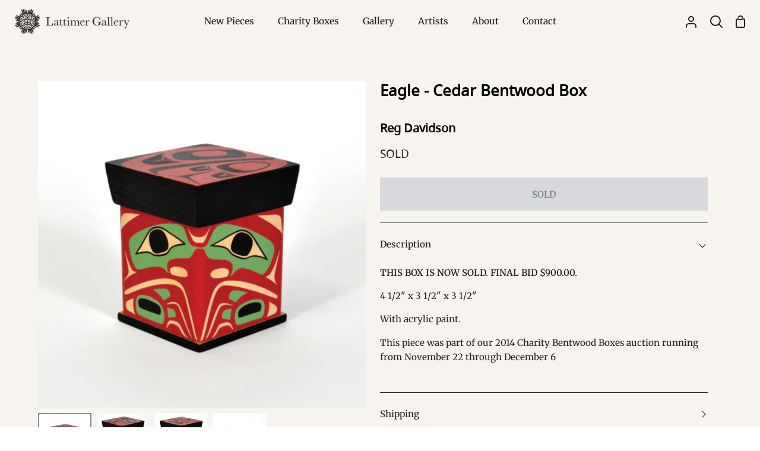

--- FILE ---
content_type: text/html; charset=utf-8
request_url: https://www.lattimergallery.com/products/cedar-bentwood-box-by-reg-davidson-5753
body_size: 27311
content:
<!doctype html>
<html class="no-js supports-no-cookies" lang="en"><head>
  <meta charset="utf-8">
  <meta http-equiv="X-UA-Compatible" content="IE=edge">
  <meta name="viewport" content="width=device-width,initial-scale=1,viewport-fit=cover">
  <meta name="theme-color" content="#821e1e"><link rel="canonical" href="https://www.lattimergallery.com/products/cedar-bentwood-box-by-reg-davidson-5753"><!-- ======================= Story Theme V4.2.2 ========================= -->

  <link rel="preconnect" href="https://cdn.shopify.com" crossorigin>
  <link rel="preconnect" href="https://fonts.shopify.com" crossorigin>
  <link rel="preconnect" href="https://monorail-edge.shopifysvc.com" crossorigin>

  <link rel="preload" href="//www.lattimergallery.com/cdn/shop/t/31/assets/lazysizes.js?v=111431644619468174291752619833" as="script">
  <link rel="preload" href="//www.lattimergallery.com/cdn/shop/t/31/assets/vendor.js?v=537668916102085731752619833" as="script">
  <link rel="preload" href="//www.lattimergallery.com/cdn/shop/t/31/assets/theme.js?v=170588453666784298611752619833" as="script">
  <link rel="preload" href="//www.lattimergallery.com/cdn/shop/t/31/assets/theme.css?v=139151554637013427341752619833" as="style">

  
    <link rel="shortcut icon" href="//www.lattimergallery.com/cdn/shop/files/LAT_Favicon_-_Red_32x32.png?v=1747093823" type="image/png">

  <!-- Title and description ================================================ -->
  
  <title>
    

    Eagle - Cedar Bentwood Box
&ndash; Lattimer Gallery

  </title><meta name="description" content="THIS BOX IS NOW SOLD. FINAL BID $900.00.  4 1/2&quot; x 3 1/2&quot; x 3 1/2&quot; With acrylic paint. This piece was part of our 2014 Charity Bentwood Boxes auction running from November 22 through December 6">
  <!-- /snippets/social-meta-tags.liquid -->

<meta property="og:site_name" content="Lattimer Gallery">
<meta property="og:url" content="https://www.lattimergallery.com/products/cedar-bentwood-box-by-reg-davidson-5753">
<meta property="og:title" content="Eagle - Cedar Bentwood Box">
<meta property="og:type" content="product">
<meta property="og:description" content="THIS BOX IS NOW SOLD. FINAL BID $900.00.  4 1/2&quot; x 3 1/2&quot; x 3 1/2&quot; With acrylic paint. This piece was part of our 2014 Charity Bentwood Boxes auction running from November 22 through December 6"><meta property="og:image" content="http://www.lattimergallery.com/cdn/shop/products/f1416267734-oO.jpeg?v=1438711562">
  <meta property="og:image:secure_url" content="https://www.lattimergallery.com/cdn/shop/products/f1416267734-oO.jpeg?v=1438711562">
  <meta property="og:image:width" content="500">
  <meta property="og:image:height" content="500"><meta property="og:price:amount" content="900.00">
  <meta property="og:price:currency" content="CAD"><meta name="twitter:site" content="@https://x.com/lattimergallery"><meta name="twitter:card" content="summary_large_image">
<meta name="twitter:title" content="Eagle - Cedar Bentwood Box">
<meta name="twitter:description" content="THIS BOX IS NOW SOLD. FINAL BID $900.00.  4 1/2&quot; x 3 1/2&quot; x 3 1/2&quot; With acrylic paint. This piece was part of our 2014 Charity Bentwood Boxes auction running from November 22 through December 6">


  <!-- CSS ================================================================== -->
<style>
  @font-face {
    font-family: 'BCSans-Regular'; 
    src: url('//www.lattimergallery.com/cdn/shop/t/31/assets/BCSans-Regular.woff2?v=20245375409194842531752619833') format('woff2'),
    url('//www.lattimergallery.com/cdn/shop/t/31/assets/BCSans-Regular.woff?v=56061022633879596841752619833') format('woff'),
    url('//www.lattimergallery.com/cdn/shop/t/31/assets/BCSans-Regular.ttf?v=164114465704013961771752619833') format('truetype'),
    url('//www.lattimergallery.com/cdn/shop/t/31/assets/BCSans-Regular.otf?v=100509124185231216811752619833') format('opentype');
    font-weight: normal;
    font-style: normal;
  }
  @font-face {
    font-family: 'BCSans-Bold'; 
    src: url('//www.lattimergallery.com/cdn/shop/t/31/assets/BCSans-Bold.woff2?v=35044004582278925341752619833') format('woff2'),
    url('//www.lattimergallery.com/cdn/shop/t/31/assets/BCSans-Bold.woff?v=171292538637628330431752619833') format('woff'),
    url('//www.lattimergallery.com/cdn/shop/t/31/assets/BCSans-Bold.ttf?v=179626011123676264411752619833') format('truetype'),
    url('//www.lattimergallery.com/cdn/shop/t/31/assets/BCSans-Bold.otf?v=124822854948322183171752619833') format('opentype');
    font-weight: normal;
    font-style: normal;
  }


</style>

  <link href="//www.lattimergallery.com/cdn/shop/t/31/assets/font-settings.css?v=68519843082580734121759343953" rel="stylesheet" type="text/css" media="all" />

  

<style data-shopify>
  :root {/*================ Font Variables ================*/

  --FONT-WEIGHT-BODY: 400;

  --FONT-WEIGHT-BODY-MID: 500;
  --FONT-WEIGHT-BODY-BOLD: 700;

  --FONT-STACK-BODY: Merriweather, serif;
  --FONT-STYLE-BODY: normal;
  --FONT-ADJUST-BODY: 0.95;


  --FONT-WEIGHT-HEADING: 700;
  --FONT-WEIGHT-HEADING-BOLD: 800;

  --FONT-STACK-HEADING: "BCSans-Regular", "Open Sans", sans-serif;
  --FONT-STYLE-HEADING: normal;
  --FONT-ADJUST-HEADING: 1.0;

  --FONT-STACK-NAV: Merriweather, serif;
  --FONT-STYLE-NAV: normal;
  --FONT-ADJUST-NAV: 1.1;

  --FONT-WEIGHT-NAV: 400;
  --FONT-WEIGHT-NAV-BOLD: 700;

  --FONT-WEIGHT-ACCENT: 400;
  --FONT-WEIGHT-ACCENT-BOLD: 500;

  --FONT-STACK-ACCENT: "BCSans-Regular", "Open Sans", sans-serif;
  --FONT-STYLE-ACCENT: normal;
  --FONT-ADJUST-ACCENT: 1.0;


  /*================ Color Variables ================*/
  --LAYOUT-WIDTH: 1200px;
  --LAYOUT-GUTTER: 24px;
  --LAYOUT-OUTER: 24px;
  --LAYOUT-CONTAINER: 1400px;


  /*================ Color Variables ================*/
  /* ===  Backgrounds ===*/
  --COLOR-BG: #f7f4ef;
  --COLOR-BG-ACCENT: #dcd9d5;

  /* === Text colors ===*/
  --COLOR-TEXT-DARK: #000000;
  --COLOR-TEXT: #231f20;
  --COLOR-TEXT-LIGHT: #635f5e;

  /* === Shades of grey ===*/
  --COLOR-A5:  rgba(35, 31, 32, 0.05);
  --COLOR-A10: rgba(35, 31, 32, 0.1);
  --COLOR-A20: rgba(35, 31, 32, 0.2);
  --COLOR-A30: rgba(35, 31, 32, 0.3);
  --COLOR-A40: rgba(35, 31, 32, 0.4);
  --COLOR-A50: rgba(35, 31, 32, 0.5);
  --COLOR-A60: rgba(35, 31, 32, 0.6);
  --COLOR-A70: rgba(35, 31, 32, 0.7);
  --COLOR-A80: rgba(35, 31, 32, 0.8);
  --COLOR-A90: rgba(35, 31, 32, 0.9);
  --COLOR-A95: rgba(35, 31, 32, 0.95);

  /* === Product badges ===*/
  --COLOR-BADGE: #f7f4ef;
  --COLOR-BADGE-TEXT: #821e1e;

  /* === Rounding ===*/
  
    --RADIUS-BTN: 0px;
    --RADIUS-FORM: 0px;
    --RADIUS-ROUNDED-ONLY: 0px;
  

  
    --RADIUS-XL: 0px;
    --RADIUS-LG: 0px;
    --RADIUS: 0px;
    --RADIUS-SM: 0px;
  

  /* === Border colors ===*/
  --COLOR-BORDER: #231f20;
  --COLOR-BORDER-LIGHT: #282425;/* === Accent-cool ===*/
  --COLOR-SECONDARY: #821e1e;
  --COLOR-SECONDARY-HOVER: #4a0909;
  --COLOR-SECONDARY-FADE: rgba(130, 30, 30, 0.05);
  --COLOR-SECONDARY-SHADOW: rgba(6, 1, 1, 0.1);
  --COLOR-SECONDARY-FADE-HOVER: rgba(130, 30, 30, 0.1);--COLOR-SECONDARY-OPPOSITE: #ffffff;

  /* === Accent-warm ===*/
  --COLOR-PRIMARY: #5c8672;
  --COLOR-PRIMARY-HOVER: #32644c;
  --COLOR-PRIMARY-FADE: rgba(92, 134, 114, 0.05);
  --COLOR-PRIMARY-FADE-HOVER: rgba(92, 134, 114, 0.1);
  --COLOR-PRIMARY-SHADOW: rgba(30, 43, 37, 0.1);--COLOR-PRIMARY-OPPOSITE: #ffffff;




  /* ================ Inverted Color Variables ================ */

  --INVERSE-BG: #821e1e;
  --INVERSE-BG-ACCENT: #b06f4a;

  /* === Text colors ===*/
  --INVERSE-TEXT-DARK: #ffffff;
  --INVERSE-TEXT: #fbfaf8;
  --INVERSE-TEXT-LIGHT: #d7b8b7;

  /* === Bright color ===*/
  --INVERSE-PRIMARY: #5c8672;
  --INVERSE-PRIMARY-HOVER: #32644c;
  --INVERSE-PRIMARY-FADE: rgba(92, 134, 114, 0.05);
  --INVERSE-PRIMARY-FADE-HOVER: rgba(92, 134, 114, 0.1);
  --INVERSE-PRIMARY-SHADOW: rgba(30, 43, 37, 0.1);--INVERSE-PRIMARY-OPPOSITE: #ffffff;


  /* === Second Color ===*/
  --INVERSE-SECONDARY: #b06f4a;
  --INVERSE-SECONDARY-HOVER: #874a26;
  --INVERSE-SECONDARY-FADE: rgba(176, 111, 74, 0.05);
  --INVERSE-SECONDARY-FADE-HOVER: rgba(176, 111, 74, 0.1);
  --INVERSE-SECONDARY-SHADOW: rgba(68, 43, 29, 0.1);--INVERSE-SECONDARY-OPPOSITE: #ffffff;

  /* === Shades of grey ===*/
  --INVERSE-A5:  rgba(251, 250, 248, 0.05);
  --INVERSE-A10: rgba(251, 250, 248, 0.1);
  --INVERSE-A20: rgba(251, 250, 248, 0.2);
  --INVERSE-A35: rgba(251, 250, 248, 0.3);
  --INVERSE-A80: rgba(251, 250, 248, 0.8);
  --INVERSE-A90: rgba(251, 250, 248, 0.9);
  --INVERSE-A95: rgba(251, 250, 248, 0.95);

  /* === Border colors ===*/
  --INVERSE-BORDER: #f7f4ef;
  --INVERSE-BORDER-LIGHT: #f4efe8;

  /* ================ End Inverted Color Variables ================ */


  /* === Footer Bar ===*/
  --COLOR-FOOTER-BG: #231f20;
  --COLOR-FOOTER-TEXT: #fbfaf8;
  --COLOR-FOOTER-TEXT-HOVER: #e7d7bf;
  --COLOR-FOOTER-A8:  rgba(35, 31, 32, 0.08);
  --COLOR-FOOTER-A15: rgba(35, 31, 32, 0.15);

  /* === Nav and dropdown link background ===*/
  --COLOR-NAV: #f7f4ef;
  --COLOR-NAV-a50:  rgba(35, 31, 32, 0.5);

  --COLOR-NAV-BORDER: #f7f4ef;
  
  --COLOR-NAV-BORDER-HAIRLINE: #f2ede5;

  --COLOR-NAV-TEXT: #231f20;
  --COLOR-NAV-TEXT-DARK: #030202;
  --COLOR-NAV-TEXT-BRIGHT: #404040;
  --COLOR-NAV-TEXT-TRANSPARENT: #fbfaf8;
  --COLOR-HIGHLIGHT-LINK: #821e1e;

  --COLOR-NAV-TOOLBAR-BG: #231f20;
  --COLOR-NAV-TOOLBAR-TEXT: #fbfaf8;

  /* ================ Special ================ */
  --COLOR-SUCCESS: #5c8672;
  --COLOR-SUCCESS-FADE: rgba(92, 134, 114, 0.05);
  --COLOR-ERROR: #b06f4a;
  --COLOR-ERROR-FADE: rgba(176, 111, 74, 0.05);
  --COLOR-WARN: #821e1e;
  --COLOR-WARN-FADE: rgba(130, 30, 30, 0.05);

  /* ================ Photo correction ================ */
  --PHOTO-CORRECTION: 100%;

  /* ================ 3D Models ================ */
  --progress-bar-color: #231f20;


  

  }
</style>


  <link href="//www.lattimergallery.com/cdn/shop/t/31/assets/theme.css?v=139151554637013427341752619833" rel="stylesheet" type="text/css" media="all" />
  

  <script>
    
    document.documentElement.className = document.documentElement.className.replace('no-js', 'js');
    let root = '/';
    if (root[root.length - 1] !== '/') {
      root = `${root}/`;
    }
    window.theme = {
      routes: {
        root_url: root,
        cart: '/cart',
        cart_add_url: '/cart/add',
        product_recommendations_url: '/recommendations/products',
        search_url: '/search',
        predictive_search_url: '/search/suggest',
        account_addresses_url: '/account/addresses'
      },
      assets: {
        photoswipe: '//www.lattimergallery.com/cdn/shop/t/31/assets/photoswipe.js?v=162613001030112971491752619833',
        smoothscroll: '//www.lattimergallery.com/cdn/shop/t/31/assets/smoothscroll.js?v=37906625415260927261752619833',
        swatches: '//www.lattimergallery.com/cdn/shop/t/31/assets/swatches.json?v=56005079042391682951752619833',
        base: "//www.lattimergallery.com/cdn/shop/t/31/assets/",
      },
      strings: {
        addToCart: "Add to Cart",
        soldOut: "SOLD",
        unavailable: "Unavailable",
        preOrder: "Pre-Order",
        unitPrice: "Unit price",
        unitPriceSeparator: "per",
        swatchesKey: "Color, Colour",
        estimateShipping: "Estimate shipping",
        noShippingAvailable: "We do not ship to this destination.",
        free: "Free",
        from: "From",
        sale: "Sale",
        subscription: "Subscription",
        stockout: "All available stock is in cart",
        products: "Products",
        pages: "Pages",
        collections: "Collections",
        articles: "Articles",
        successMessage: "Link copied to clipboard"
      },
      shop: {
        assets: "//www.lattimergallery.com/cdn/shop/t/31/assets/"
      },
      settings: {
        badge_sale_type: "dollar",
        currency_code_enable: false,
        excluded_collections_strict: ["all"," frontpage"],
        excluded_collections: ["sibling"]
      },
      info: {
        name: 'story'
      },
      version: '4.2.2',
      animations:  false,
      moneyFormat: "${{amount}}",
      currencyCode: "CAD",
    };
    // When image loads, clear the background placeholder
    document.addEventListener('lazyloaded', (e) => {
      const holderTarget = e.target.closest('[data-wipe-background]');
      if (holderTarget) {
        holderTarget.style.backgroundImage = 'none';
      }
    });
  </script><!-- Theme Javascript ============================================================== -->
  <script src="//www.lattimergallery.com/cdn/shop/t/31/assets/lazysizes.js?v=111431644619468174291752619833" async="async"></script>
  <script src="//www.lattimergallery.com/cdn/shop/t/31/assets/vendor.js?v=537668916102085731752619833" defer="defer"></script>
  <script src="//www.lattimergallery.com/cdn/shop/t/31/assets/theme.js?v=170588453666784298611752619833" defer="defer"></script>

  <script type="text/javascript">
    if (window.MSInputMethodContext && document.documentMode) {
      var scripts = document.getElementsByTagName('script')[0];
      var polyfill = document.createElement('script');
      polyfill.defer = true;
      polyfill.src = "//www.lattimergallery.com/cdn/shop/t/31/assets/ie11.js?v=144489047535103983231752619833";

      scripts.parentNode.insertBefore(polyfill, scripts);
    }
  </script>

  

  <!-- Shopify app scripts =========================================================== -->

  <script>window.performance && window.performance.mark && window.performance.mark('shopify.content_for_header.start');</script><meta name="facebook-domain-verification" content="7vtt9k1v1awnh1nlgnqs0p62jpjcrv">
<meta id="shopify-digital-wallet" name="shopify-digital-wallet" content="/6737907/digital_wallets/dialog">
<meta name="shopify-checkout-api-token" content="3546c633768110c5006c10d9b6b37734">
<meta id="in-context-paypal-metadata" data-shop-id="6737907" data-venmo-supported="false" data-environment="production" data-locale="en_US" data-paypal-v4="true" data-currency="CAD">
<link rel="alternate" type="application/json+oembed" href="https://www.lattimergallery.com/products/cedar-bentwood-box-by-reg-davidson-5753.oembed">
<script async="async" src="/checkouts/internal/preloads.js?locale=en-CA"></script>
<link rel="preconnect" href="https://shop.app" crossorigin="anonymous">
<script async="async" src="https://shop.app/checkouts/internal/preloads.js?locale=en-CA&shop_id=6737907" crossorigin="anonymous"></script>
<script id="apple-pay-shop-capabilities" type="application/json">{"shopId":6737907,"countryCode":"CA","currencyCode":"CAD","merchantCapabilities":["supports3DS"],"merchantId":"gid:\/\/shopify\/Shop\/6737907","merchantName":"Lattimer Gallery","requiredBillingContactFields":["postalAddress","email","phone"],"requiredShippingContactFields":["postalAddress","email","phone"],"shippingType":"shipping","supportedNetworks":["visa","masterCard","amex","discover","interac","jcb"],"total":{"type":"pending","label":"Lattimer Gallery","amount":"1.00"},"shopifyPaymentsEnabled":true,"supportsSubscriptions":true}</script>
<script id="shopify-features" type="application/json">{"accessToken":"3546c633768110c5006c10d9b6b37734","betas":["rich-media-storefront-analytics"],"domain":"www.lattimergallery.com","predictiveSearch":true,"shopId":6737907,"locale":"en"}</script>
<script>var Shopify = Shopify || {};
Shopify.shop = "lattimer-gallery.myshopify.com";
Shopify.locale = "en";
Shopify.currency = {"active":"CAD","rate":"1.0"};
Shopify.country = "CA";
Shopify.theme = {"name":"Removes Featured filter option - 16\/07\/25","id":180770701621,"schema_name":"Story","schema_version":"4.2.2","theme_store_id":864,"role":"main"};
Shopify.theme.handle = "null";
Shopify.theme.style = {"id":null,"handle":null};
Shopify.cdnHost = "www.lattimergallery.com/cdn";
Shopify.routes = Shopify.routes || {};
Shopify.routes.root = "/";</script>
<script type="module">!function(o){(o.Shopify=o.Shopify||{}).modules=!0}(window);</script>
<script>!function(o){function n(){var o=[];function n(){o.push(Array.prototype.slice.apply(arguments))}return n.q=o,n}var t=o.Shopify=o.Shopify||{};t.loadFeatures=n(),t.autoloadFeatures=n()}(window);</script>
<script>
  window.ShopifyPay = window.ShopifyPay || {};
  window.ShopifyPay.apiHost = "shop.app\/pay";
  window.ShopifyPay.redirectState = null;
</script>
<script id="shop-js-analytics" type="application/json">{"pageType":"product"}</script>
<script defer="defer" async type="module" src="//www.lattimergallery.com/cdn/shopifycloud/shop-js/modules/v2/client.init-shop-cart-sync_C5BV16lS.en.esm.js"></script>
<script defer="defer" async type="module" src="//www.lattimergallery.com/cdn/shopifycloud/shop-js/modules/v2/chunk.common_CygWptCX.esm.js"></script>
<script type="module">
  await import("//www.lattimergallery.com/cdn/shopifycloud/shop-js/modules/v2/client.init-shop-cart-sync_C5BV16lS.en.esm.js");
await import("//www.lattimergallery.com/cdn/shopifycloud/shop-js/modules/v2/chunk.common_CygWptCX.esm.js");

  window.Shopify.SignInWithShop?.initShopCartSync?.({"fedCMEnabled":true,"windoidEnabled":true});

</script>
<script>
  window.Shopify = window.Shopify || {};
  if (!window.Shopify.featureAssets) window.Shopify.featureAssets = {};
  window.Shopify.featureAssets['shop-js'] = {"shop-cart-sync":["modules/v2/client.shop-cart-sync_ZFArdW7E.en.esm.js","modules/v2/chunk.common_CygWptCX.esm.js"],"init-fed-cm":["modules/v2/client.init-fed-cm_CmiC4vf6.en.esm.js","modules/v2/chunk.common_CygWptCX.esm.js"],"shop-button":["modules/v2/client.shop-button_tlx5R9nI.en.esm.js","modules/v2/chunk.common_CygWptCX.esm.js"],"shop-cash-offers":["modules/v2/client.shop-cash-offers_DOA2yAJr.en.esm.js","modules/v2/chunk.common_CygWptCX.esm.js","modules/v2/chunk.modal_D71HUcav.esm.js"],"init-windoid":["modules/v2/client.init-windoid_sURxWdc1.en.esm.js","modules/v2/chunk.common_CygWptCX.esm.js"],"shop-toast-manager":["modules/v2/client.shop-toast-manager_ClPi3nE9.en.esm.js","modules/v2/chunk.common_CygWptCX.esm.js"],"init-shop-email-lookup-coordinator":["modules/v2/client.init-shop-email-lookup-coordinator_B8hsDcYM.en.esm.js","modules/v2/chunk.common_CygWptCX.esm.js"],"init-shop-cart-sync":["modules/v2/client.init-shop-cart-sync_C5BV16lS.en.esm.js","modules/v2/chunk.common_CygWptCX.esm.js"],"avatar":["modules/v2/client.avatar_BTnouDA3.en.esm.js"],"pay-button":["modules/v2/client.pay-button_FdsNuTd3.en.esm.js","modules/v2/chunk.common_CygWptCX.esm.js"],"init-customer-accounts":["modules/v2/client.init-customer-accounts_DxDtT_ad.en.esm.js","modules/v2/client.shop-login-button_C5VAVYt1.en.esm.js","modules/v2/chunk.common_CygWptCX.esm.js","modules/v2/chunk.modal_D71HUcav.esm.js"],"init-shop-for-new-customer-accounts":["modules/v2/client.init-shop-for-new-customer-accounts_ChsxoAhi.en.esm.js","modules/v2/client.shop-login-button_C5VAVYt1.en.esm.js","modules/v2/chunk.common_CygWptCX.esm.js","modules/v2/chunk.modal_D71HUcav.esm.js"],"shop-login-button":["modules/v2/client.shop-login-button_C5VAVYt1.en.esm.js","modules/v2/chunk.common_CygWptCX.esm.js","modules/v2/chunk.modal_D71HUcav.esm.js"],"init-customer-accounts-sign-up":["modules/v2/client.init-customer-accounts-sign-up_CPSyQ0Tj.en.esm.js","modules/v2/client.shop-login-button_C5VAVYt1.en.esm.js","modules/v2/chunk.common_CygWptCX.esm.js","modules/v2/chunk.modal_D71HUcav.esm.js"],"shop-follow-button":["modules/v2/client.shop-follow-button_Cva4Ekp9.en.esm.js","modules/v2/chunk.common_CygWptCX.esm.js","modules/v2/chunk.modal_D71HUcav.esm.js"],"checkout-modal":["modules/v2/client.checkout-modal_BPM8l0SH.en.esm.js","modules/v2/chunk.common_CygWptCX.esm.js","modules/v2/chunk.modal_D71HUcav.esm.js"],"lead-capture":["modules/v2/client.lead-capture_Bi8yE_yS.en.esm.js","modules/v2/chunk.common_CygWptCX.esm.js","modules/v2/chunk.modal_D71HUcav.esm.js"],"shop-login":["modules/v2/client.shop-login_D6lNrXab.en.esm.js","modules/v2/chunk.common_CygWptCX.esm.js","modules/v2/chunk.modal_D71HUcav.esm.js"],"payment-terms":["modules/v2/client.payment-terms_CZxnsJam.en.esm.js","modules/v2/chunk.common_CygWptCX.esm.js","modules/v2/chunk.modal_D71HUcav.esm.js"]};
</script>
<script>(function() {
  var isLoaded = false;
  function asyncLoad() {
    if (isLoaded) return;
    isLoaded = true;
    var urls = ["https:\/\/chimpstatic.com\/mcjs-connected\/js\/users\/7c8f9d6b6d\/1fd56d5660177965851ec4415.js?shop=lattimer-gallery.myshopify.com"];
    for (var i = 0; i < urls.length; i++) {
      var s = document.createElement('script');
      s.type = 'text/javascript';
      s.async = true;
      s.src = urls[i];
      var x = document.getElementsByTagName('script')[0];
      x.parentNode.insertBefore(s, x);
    }
  };
  if(window.attachEvent) {
    window.attachEvent('onload', asyncLoad);
  } else {
    window.addEventListener('load', asyncLoad, false);
  }
})();</script>
<script id="__st">var __st={"a":6737907,"offset":-28800,"reqid":"af826e8a-aa59-40cc-8756-3ed1a2c8a37c-1768827168","pageurl":"www.lattimergallery.com\/products\/cedar-bentwood-box-by-reg-davidson-5753","u":"f86bd5ea1ae2","p":"product","rtyp":"product","rid":1971481987};</script>
<script>window.ShopifyPaypalV4VisibilityTracking = true;</script>
<script id="captcha-bootstrap">!function(){'use strict';const t='contact',e='account',n='new_comment',o=[[t,t],['blogs',n],['comments',n],[t,'customer']],c=[[e,'customer_login'],[e,'guest_login'],[e,'recover_customer_password'],[e,'create_customer']],r=t=>t.map((([t,e])=>`form[action*='/${t}']:not([data-nocaptcha='true']) input[name='form_type'][value='${e}']`)).join(','),a=t=>()=>t?[...document.querySelectorAll(t)].map((t=>t.form)):[];function s(){const t=[...o],e=r(t);return a(e)}const i='password',u='form_key',d=['recaptcha-v3-token','g-recaptcha-response','h-captcha-response',i],f=()=>{try{return window.sessionStorage}catch{return}},m='__shopify_v',_=t=>t.elements[u];function p(t,e,n=!1){try{const o=window.sessionStorage,c=JSON.parse(o.getItem(e)),{data:r}=function(t){const{data:e,action:n}=t;return t[m]||n?{data:e,action:n}:{data:t,action:n}}(c);for(const[e,n]of Object.entries(r))t.elements[e]&&(t.elements[e].value=n);n&&o.removeItem(e)}catch(o){console.error('form repopulation failed',{error:o})}}const l='form_type',E='cptcha';function T(t){t.dataset[E]=!0}const w=window,h=w.document,L='Shopify',v='ce_forms',y='captcha';let A=!1;((t,e)=>{const n=(g='f06e6c50-85a8-45c8-87d0-21a2b65856fe',I='https://cdn.shopify.com/shopifycloud/storefront-forms-hcaptcha/ce_storefront_forms_captcha_hcaptcha.v1.5.2.iife.js',D={infoText:'Protected by hCaptcha',privacyText:'Privacy',termsText:'Terms'},(t,e,n)=>{const o=w[L][v],c=o.bindForm;if(c)return c(t,g,e,D).then(n);var r;o.q.push([[t,g,e,D],n]),r=I,A||(h.body.append(Object.assign(h.createElement('script'),{id:'captcha-provider',async:!0,src:r})),A=!0)});var g,I,D;w[L]=w[L]||{},w[L][v]=w[L][v]||{},w[L][v].q=[],w[L][y]=w[L][y]||{},w[L][y].protect=function(t,e){n(t,void 0,e),T(t)},Object.freeze(w[L][y]),function(t,e,n,w,h,L){const[v,y,A,g]=function(t,e,n){const i=e?o:[],u=t?c:[],d=[...i,...u],f=r(d),m=r(i),_=r(d.filter((([t,e])=>n.includes(e))));return[a(f),a(m),a(_),s()]}(w,h,L),I=t=>{const e=t.target;return e instanceof HTMLFormElement?e:e&&e.form},D=t=>v().includes(t);t.addEventListener('submit',(t=>{const e=I(t);if(!e)return;const n=D(e)&&!e.dataset.hcaptchaBound&&!e.dataset.recaptchaBound,o=_(e),c=g().includes(e)&&(!o||!o.value);(n||c)&&t.preventDefault(),c&&!n&&(function(t){try{if(!f())return;!function(t){const e=f();if(!e)return;const n=_(t);if(!n)return;const o=n.value;o&&e.removeItem(o)}(t);const e=Array.from(Array(32),(()=>Math.random().toString(36)[2])).join('');!function(t,e){_(t)||t.append(Object.assign(document.createElement('input'),{type:'hidden',name:u})),t.elements[u].value=e}(t,e),function(t,e){const n=f();if(!n)return;const o=[...t.querySelectorAll(`input[type='${i}']`)].map((({name:t})=>t)),c=[...d,...o],r={};for(const[a,s]of new FormData(t).entries())c.includes(a)||(r[a]=s);n.setItem(e,JSON.stringify({[m]:1,action:t.action,data:r}))}(t,e)}catch(e){console.error('failed to persist form',e)}}(e),e.submit())}));const S=(t,e)=>{t&&!t.dataset[E]&&(n(t,e.some((e=>e===t))),T(t))};for(const o of['focusin','change'])t.addEventListener(o,(t=>{const e=I(t);D(e)&&S(e,y())}));const B=e.get('form_key'),M=e.get(l),P=B&&M;t.addEventListener('DOMContentLoaded',(()=>{const t=y();if(P)for(const e of t)e.elements[l].value===M&&p(e,B);[...new Set([...A(),...v().filter((t=>'true'===t.dataset.shopifyCaptcha))])].forEach((e=>S(e,t)))}))}(h,new URLSearchParams(w.location.search),n,t,e,['guest_login'])})(!0,!0)}();</script>
<script integrity="sha256-4kQ18oKyAcykRKYeNunJcIwy7WH5gtpwJnB7kiuLZ1E=" data-source-attribution="shopify.loadfeatures" defer="defer" src="//www.lattimergallery.com/cdn/shopifycloud/storefront/assets/storefront/load_feature-a0a9edcb.js" crossorigin="anonymous"></script>
<script crossorigin="anonymous" defer="defer" src="//www.lattimergallery.com/cdn/shopifycloud/storefront/assets/shopify_pay/storefront-65b4c6d7.js?v=20250812"></script>
<script data-source-attribution="shopify.dynamic_checkout.dynamic.init">var Shopify=Shopify||{};Shopify.PaymentButton=Shopify.PaymentButton||{isStorefrontPortableWallets:!0,init:function(){window.Shopify.PaymentButton.init=function(){};var t=document.createElement("script");t.src="https://www.lattimergallery.com/cdn/shopifycloud/portable-wallets/latest/portable-wallets.en.js",t.type="module",document.head.appendChild(t)}};
</script>
<script data-source-attribution="shopify.dynamic_checkout.buyer_consent">
  function portableWalletsHideBuyerConsent(e){var t=document.getElementById("shopify-buyer-consent"),n=document.getElementById("shopify-subscription-policy-button");t&&n&&(t.classList.add("hidden"),t.setAttribute("aria-hidden","true"),n.removeEventListener("click",e))}function portableWalletsShowBuyerConsent(e){var t=document.getElementById("shopify-buyer-consent"),n=document.getElementById("shopify-subscription-policy-button");t&&n&&(t.classList.remove("hidden"),t.removeAttribute("aria-hidden"),n.addEventListener("click",e))}window.Shopify?.PaymentButton&&(window.Shopify.PaymentButton.hideBuyerConsent=portableWalletsHideBuyerConsent,window.Shopify.PaymentButton.showBuyerConsent=portableWalletsShowBuyerConsent);
</script>
<script data-source-attribution="shopify.dynamic_checkout.cart.bootstrap">document.addEventListener("DOMContentLoaded",(function(){function t(){return document.querySelector("shopify-accelerated-checkout-cart, shopify-accelerated-checkout")}if(t())Shopify.PaymentButton.init();else{new MutationObserver((function(e,n){t()&&(Shopify.PaymentButton.init(),n.disconnect())})).observe(document.body,{childList:!0,subtree:!0})}}));
</script>
<script id='scb4127' type='text/javascript' async='' src='https://www.lattimergallery.com/cdn/shopifycloud/privacy-banner/storefront-banner.js'></script><link id="shopify-accelerated-checkout-styles" rel="stylesheet" media="screen" href="https://www.lattimergallery.com/cdn/shopifycloud/portable-wallets/latest/accelerated-checkout-backwards-compat.css" crossorigin="anonymous">
<style id="shopify-accelerated-checkout-cart">
        #shopify-buyer-consent {
  margin-top: 1em;
  display: inline-block;
  width: 100%;
}

#shopify-buyer-consent.hidden {
  display: none;
}

#shopify-subscription-policy-button {
  background: none;
  border: none;
  padding: 0;
  text-decoration: underline;
  font-size: inherit;
  cursor: pointer;
}

#shopify-subscription-policy-button::before {
  box-shadow: none;
}

      </style>

<script>window.performance && window.performance.mark && window.performance.mark('shopify.content_for_header.end');</script>
<link href="https://monorail-edge.shopifysvc.com" rel="dns-prefetch">
<script>(function(){if ("sendBeacon" in navigator && "performance" in window) {try {var session_token_from_headers = performance.getEntriesByType('navigation')[0].serverTiming.find(x => x.name == '_s').description;} catch {var session_token_from_headers = undefined;}var session_cookie_matches = document.cookie.match(/_shopify_s=([^;]*)/);var session_token_from_cookie = session_cookie_matches && session_cookie_matches.length === 2 ? session_cookie_matches[1] : "";var session_token = session_token_from_headers || session_token_from_cookie || "";function handle_abandonment_event(e) {var entries = performance.getEntries().filter(function(entry) {return /monorail-edge.shopifysvc.com/.test(entry.name);});if (!window.abandonment_tracked && entries.length === 0) {window.abandonment_tracked = true;var currentMs = Date.now();var navigation_start = performance.timing.navigationStart;var payload = {shop_id: 6737907,url: window.location.href,navigation_start,duration: currentMs - navigation_start,session_token,page_type: "product"};window.navigator.sendBeacon("https://monorail-edge.shopifysvc.com/v1/produce", JSON.stringify({schema_id: "online_store_buyer_site_abandonment/1.1",payload: payload,metadata: {event_created_at_ms: currentMs,event_sent_at_ms: currentMs}}));}}window.addEventListener('pagehide', handle_abandonment_event);}}());</script>
<script id="web-pixels-manager-setup">(function e(e,d,r,n,o){if(void 0===o&&(o={}),!Boolean(null===(a=null===(i=window.Shopify)||void 0===i?void 0:i.analytics)||void 0===a?void 0:a.replayQueue)){var i,a;window.Shopify=window.Shopify||{};var t=window.Shopify;t.analytics=t.analytics||{};var s=t.analytics;s.replayQueue=[],s.publish=function(e,d,r){return s.replayQueue.push([e,d,r]),!0};try{self.performance.mark("wpm:start")}catch(e){}var l=function(){var e={modern:/Edge?\/(1{2}[4-9]|1[2-9]\d|[2-9]\d{2}|\d{4,})\.\d+(\.\d+|)|Firefox\/(1{2}[4-9]|1[2-9]\d|[2-9]\d{2}|\d{4,})\.\d+(\.\d+|)|Chrom(ium|e)\/(9{2}|\d{3,})\.\d+(\.\d+|)|(Maci|X1{2}).+ Version\/(15\.\d+|(1[6-9]|[2-9]\d|\d{3,})\.\d+)([,.]\d+|)( \(\w+\)|)( Mobile\/\w+|) Safari\/|Chrome.+OPR\/(9{2}|\d{3,})\.\d+\.\d+|(CPU[ +]OS|iPhone[ +]OS|CPU[ +]iPhone|CPU IPhone OS|CPU iPad OS)[ +]+(15[._]\d+|(1[6-9]|[2-9]\d|\d{3,})[._]\d+)([._]\d+|)|Android:?[ /-](13[3-9]|1[4-9]\d|[2-9]\d{2}|\d{4,})(\.\d+|)(\.\d+|)|Android.+Firefox\/(13[5-9]|1[4-9]\d|[2-9]\d{2}|\d{4,})\.\d+(\.\d+|)|Android.+Chrom(ium|e)\/(13[3-9]|1[4-9]\d|[2-9]\d{2}|\d{4,})\.\d+(\.\d+|)|SamsungBrowser\/([2-9]\d|\d{3,})\.\d+/,legacy:/Edge?\/(1[6-9]|[2-9]\d|\d{3,})\.\d+(\.\d+|)|Firefox\/(5[4-9]|[6-9]\d|\d{3,})\.\d+(\.\d+|)|Chrom(ium|e)\/(5[1-9]|[6-9]\d|\d{3,})\.\d+(\.\d+|)([\d.]+$|.*Safari\/(?![\d.]+ Edge\/[\d.]+$))|(Maci|X1{2}).+ Version\/(10\.\d+|(1[1-9]|[2-9]\d|\d{3,})\.\d+)([,.]\d+|)( \(\w+\)|)( Mobile\/\w+|) Safari\/|Chrome.+OPR\/(3[89]|[4-9]\d|\d{3,})\.\d+\.\d+|(CPU[ +]OS|iPhone[ +]OS|CPU[ +]iPhone|CPU IPhone OS|CPU iPad OS)[ +]+(10[._]\d+|(1[1-9]|[2-9]\d|\d{3,})[._]\d+)([._]\d+|)|Android:?[ /-](13[3-9]|1[4-9]\d|[2-9]\d{2}|\d{4,})(\.\d+|)(\.\d+|)|Mobile Safari.+OPR\/([89]\d|\d{3,})\.\d+\.\d+|Android.+Firefox\/(13[5-9]|1[4-9]\d|[2-9]\d{2}|\d{4,})\.\d+(\.\d+|)|Android.+Chrom(ium|e)\/(13[3-9]|1[4-9]\d|[2-9]\d{2}|\d{4,})\.\d+(\.\d+|)|Android.+(UC? ?Browser|UCWEB|U3)[ /]?(15\.([5-9]|\d{2,})|(1[6-9]|[2-9]\d|\d{3,})\.\d+)\.\d+|SamsungBrowser\/(5\.\d+|([6-9]|\d{2,})\.\d+)|Android.+MQ{2}Browser\/(14(\.(9|\d{2,})|)|(1[5-9]|[2-9]\d|\d{3,})(\.\d+|))(\.\d+|)|K[Aa][Ii]OS\/(3\.\d+|([4-9]|\d{2,})\.\d+)(\.\d+|)/},d=e.modern,r=e.legacy,n=navigator.userAgent;return n.match(d)?"modern":n.match(r)?"legacy":"unknown"}(),u="modern"===l?"modern":"legacy",c=(null!=n?n:{modern:"",legacy:""})[u],f=function(e){return[e.baseUrl,"/wpm","/b",e.hashVersion,"modern"===e.buildTarget?"m":"l",".js"].join("")}({baseUrl:d,hashVersion:r,buildTarget:u}),m=function(e){var d=e.version,r=e.bundleTarget,n=e.surface,o=e.pageUrl,i=e.monorailEndpoint;return{emit:function(e){var a=e.status,t=e.errorMsg,s=(new Date).getTime(),l=JSON.stringify({metadata:{event_sent_at_ms:s},events:[{schema_id:"web_pixels_manager_load/3.1",payload:{version:d,bundle_target:r,page_url:o,status:a,surface:n,error_msg:t},metadata:{event_created_at_ms:s}}]});if(!i)return console&&console.warn&&console.warn("[Web Pixels Manager] No Monorail endpoint provided, skipping logging."),!1;try{return self.navigator.sendBeacon.bind(self.navigator)(i,l)}catch(e){}var u=new XMLHttpRequest;try{return u.open("POST",i,!0),u.setRequestHeader("Content-Type","text/plain"),u.send(l),!0}catch(e){return console&&console.warn&&console.warn("[Web Pixels Manager] Got an unhandled error while logging to Monorail."),!1}}}}({version:r,bundleTarget:l,surface:e.surface,pageUrl:self.location.href,monorailEndpoint:e.monorailEndpoint});try{o.browserTarget=l,function(e){var d=e.src,r=e.async,n=void 0===r||r,o=e.onload,i=e.onerror,a=e.sri,t=e.scriptDataAttributes,s=void 0===t?{}:t,l=document.createElement("script"),u=document.querySelector("head"),c=document.querySelector("body");if(l.async=n,l.src=d,a&&(l.integrity=a,l.crossOrigin="anonymous"),s)for(var f in s)if(Object.prototype.hasOwnProperty.call(s,f))try{l.dataset[f]=s[f]}catch(e){}if(o&&l.addEventListener("load",o),i&&l.addEventListener("error",i),u)u.appendChild(l);else{if(!c)throw new Error("Did not find a head or body element to append the script");c.appendChild(l)}}({src:f,async:!0,onload:function(){if(!function(){var e,d;return Boolean(null===(d=null===(e=window.Shopify)||void 0===e?void 0:e.analytics)||void 0===d?void 0:d.initialized)}()){var d=window.webPixelsManager.init(e)||void 0;if(d){var r=window.Shopify.analytics;r.replayQueue.forEach((function(e){var r=e[0],n=e[1],o=e[2];d.publishCustomEvent(r,n,o)})),r.replayQueue=[],r.publish=d.publishCustomEvent,r.visitor=d.visitor,r.initialized=!0}}},onerror:function(){return m.emit({status:"failed",errorMsg:"".concat(f," has failed to load")})},sri:function(e){var d=/^sha384-[A-Za-z0-9+/=]+$/;return"string"==typeof e&&d.test(e)}(c)?c:"",scriptDataAttributes:o}),m.emit({status:"loading"})}catch(e){m.emit({status:"failed",errorMsg:(null==e?void 0:e.message)||"Unknown error"})}}})({shopId: 6737907,storefrontBaseUrl: "https://www.lattimergallery.com",extensionsBaseUrl: "https://extensions.shopifycdn.com/cdn/shopifycloud/web-pixels-manager",monorailEndpoint: "https://monorail-edge.shopifysvc.com/unstable/produce_batch",surface: "storefront-renderer",enabledBetaFlags: ["2dca8a86"],webPixelsConfigList: [{"id":"1701085493","configuration":"{\"config\":\"{\\\"google_tag_ids\\\":[\\\"G-4XQCH53E4K\\\",\\\"G-0W3XNY2JRJ\\\"],\\\"target_country\\\":\\\"ZZ\\\",\\\"gtag_events\\\":[{\\\"type\\\":\\\"search\\\",\\\"action_label\\\":[\\\"G-4XQCH53E4K\\\",\\\"G-0W3XNY2JRJ\\\"]},{\\\"type\\\":\\\"begin_checkout\\\",\\\"action_label\\\":[\\\"G-4XQCH53E4K\\\",\\\"G-0W3XNY2JRJ\\\"]},{\\\"type\\\":\\\"view_item\\\",\\\"action_label\\\":[\\\"G-4XQCH53E4K\\\",\\\"G-0W3XNY2JRJ\\\"]},{\\\"type\\\":\\\"purchase\\\",\\\"action_label\\\":[\\\"G-4XQCH53E4K\\\",\\\"G-0W3XNY2JRJ\\\"]},{\\\"type\\\":\\\"page_view\\\",\\\"action_label\\\":[\\\"G-4XQCH53E4K\\\",\\\"G-0W3XNY2JRJ\\\"]},{\\\"type\\\":\\\"add_payment_info\\\",\\\"action_label\\\":[\\\"G-4XQCH53E4K\\\",\\\"G-0W3XNY2JRJ\\\"]},{\\\"type\\\":\\\"add_to_cart\\\",\\\"action_label\\\":[\\\"G-4XQCH53E4K\\\",\\\"G-0W3XNY2JRJ\\\"]}],\\\"enable_monitoring_mode\\\":false}\"}","eventPayloadVersion":"v1","runtimeContext":"OPEN","scriptVersion":"b2a88bafab3e21179ed38636efcd8a93","type":"APP","apiClientId":1780363,"privacyPurposes":[],"dataSharingAdjustments":{"protectedCustomerApprovalScopes":["read_customer_address","read_customer_email","read_customer_name","read_customer_personal_data","read_customer_phone"]}},{"id":"139657525","eventPayloadVersion":"v1","runtimeContext":"LAX","scriptVersion":"1","type":"CUSTOM","privacyPurposes":["ANALYTICS"],"name":"Google Analytics tag (migrated)"},{"id":"shopify-app-pixel","configuration":"{}","eventPayloadVersion":"v1","runtimeContext":"STRICT","scriptVersion":"0450","apiClientId":"shopify-pixel","type":"APP","privacyPurposes":["ANALYTICS","MARKETING"]},{"id":"shopify-custom-pixel","eventPayloadVersion":"v1","runtimeContext":"LAX","scriptVersion":"0450","apiClientId":"shopify-pixel","type":"CUSTOM","privacyPurposes":["ANALYTICS","MARKETING"]}],isMerchantRequest: false,initData: {"shop":{"name":"Lattimer Gallery","paymentSettings":{"currencyCode":"CAD"},"myshopifyDomain":"lattimer-gallery.myshopify.com","countryCode":"CA","storefrontUrl":"https:\/\/www.lattimergallery.com"},"customer":null,"cart":null,"checkout":null,"productVariants":[{"price":{"amount":900.0,"currencyCode":"CAD"},"product":{"title":"Eagle - Cedar Bentwood Box","vendor":"Reg Davidson","id":"1971481987","untranslatedTitle":"Eagle - Cedar Bentwood Box","url":"\/products\/cedar-bentwood-box-by-reg-davidson-5753","type":"Charity Boxes 2014"},"id":"5638138115","image":{"src":"\/\/www.lattimergallery.com\/cdn\/shop\/products\/f1416267734-oO.jpeg?v=1438711562"},"sku":"","title":"Default Title","untranslatedTitle":"Default Title"}],"purchasingCompany":null},},"https://www.lattimergallery.com/cdn","fcfee988w5aeb613cpc8e4bc33m6693e112",{"modern":"","legacy":""},{"shopId":"6737907","storefrontBaseUrl":"https:\/\/www.lattimergallery.com","extensionBaseUrl":"https:\/\/extensions.shopifycdn.com\/cdn\/shopifycloud\/web-pixels-manager","surface":"storefront-renderer","enabledBetaFlags":"[\"2dca8a86\"]","isMerchantRequest":"false","hashVersion":"fcfee988w5aeb613cpc8e4bc33m6693e112","publish":"custom","events":"[[\"page_viewed\",{}],[\"product_viewed\",{\"productVariant\":{\"price\":{\"amount\":900.0,\"currencyCode\":\"CAD\"},\"product\":{\"title\":\"Eagle - Cedar Bentwood Box\",\"vendor\":\"Reg Davidson\",\"id\":\"1971481987\",\"untranslatedTitle\":\"Eagle - Cedar Bentwood Box\",\"url\":\"\/products\/cedar-bentwood-box-by-reg-davidson-5753\",\"type\":\"Charity Boxes 2014\"},\"id\":\"5638138115\",\"image\":{\"src\":\"\/\/www.lattimergallery.com\/cdn\/shop\/products\/f1416267734-oO.jpeg?v=1438711562\"},\"sku\":\"\",\"title\":\"Default Title\",\"untranslatedTitle\":\"Default Title\"}}]]"});</script><script>
  window.ShopifyAnalytics = window.ShopifyAnalytics || {};
  window.ShopifyAnalytics.meta = window.ShopifyAnalytics.meta || {};
  window.ShopifyAnalytics.meta.currency = 'CAD';
  var meta = {"product":{"id":1971481987,"gid":"gid:\/\/shopify\/Product\/1971481987","vendor":"Reg Davidson","type":"Charity Boxes 2014","handle":"cedar-bentwood-box-by-reg-davidson-5753","variants":[{"id":5638138115,"price":90000,"name":"Eagle - Cedar Bentwood Box","public_title":null,"sku":""}],"remote":false},"page":{"pageType":"product","resourceType":"product","resourceId":1971481987,"requestId":"af826e8a-aa59-40cc-8756-3ed1a2c8a37c-1768827168"}};
  for (var attr in meta) {
    window.ShopifyAnalytics.meta[attr] = meta[attr];
  }
</script>
<script class="analytics">
  (function () {
    var customDocumentWrite = function(content) {
      var jquery = null;

      if (window.jQuery) {
        jquery = window.jQuery;
      } else if (window.Checkout && window.Checkout.$) {
        jquery = window.Checkout.$;
      }

      if (jquery) {
        jquery('body').append(content);
      }
    };

    var hasLoggedConversion = function(token) {
      if (token) {
        return document.cookie.indexOf('loggedConversion=' + token) !== -1;
      }
      return false;
    }

    var setCookieIfConversion = function(token) {
      if (token) {
        var twoMonthsFromNow = new Date(Date.now());
        twoMonthsFromNow.setMonth(twoMonthsFromNow.getMonth() + 2);

        document.cookie = 'loggedConversion=' + token + '; expires=' + twoMonthsFromNow;
      }
    }

    var trekkie = window.ShopifyAnalytics.lib = window.trekkie = window.trekkie || [];
    if (trekkie.integrations) {
      return;
    }
    trekkie.methods = [
      'identify',
      'page',
      'ready',
      'track',
      'trackForm',
      'trackLink'
    ];
    trekkie.factory = function(method) {
      return function() {
        var args = Array.prototype.slice.call(arguments);
        args.unshift(method);
        trekkie.push(args);
        return trekkie;
      };
    };
    for (var i = 0; i < trekkie.methods.length; i++) {
      var key = trekkie.methods[i];
      trekkie[key] = trekkie.factory(key);
    }
    trekkie.load = function(config) {
      trekkie.config = config || {};
      trekkie.config.initialDocumentCookie = document.cookie;
      var first = document.getElementsByTagName('script')[0];
      var script = document.createElement('script');
      script.type = 'text/javascript';
      script.onerror = function(e) {
        var scriptFallback = document.createElement('script');
        scriptFallback.type = 'text/javascript';
        scriptFallback.onerror = function(error) {
                var Monorail = {
      produce: function produce(monorailDomain, schemaId, payload) {
        var currentMs = new Date().getTime();
        var event = {
          schema_id: schemaId,
          payload: payload,
          metadata: {
            event_created_at_ms: currentMs,
            event_sent_at_ms: currentMs
          }
        };
        return Monorail.sendRequest("https://" + monorailDomain + "/v1/produce", JSON.stringify(event));
      },
      sendRequest: function sendRequest(endpointUrl, payload) {
        // Try the sendBeacon API
        if (window && window.navigator && typeof window.navigator.sendBeacon === 'function' && typeof window.Blob === 'function' && !Monorail.isIos12()) {
          var blobData = new window.Blob([payload], {
            type: 'text/plain'
          });

          if (window.navigator.sendBeacon(endpointUrl, blobData)) {
            return true;
          } // sendBeacon was not successful

        } // XHR beacon

        var xhr = new XMLHttpRequest();

        try {
          xhr.open('POST', endpointUrl);
          xhr.setRequestHeader('Content-Type', 'text/plain');
          xhr.send(payload);
        } catch (e) {
          console.log(e);
        }

        return false;
      },
      isIos12: function isIos12() {
        return window.navigator.userAgent.lastIndexOf('iPhone; CPU iPhone OS 12_') !== -1 || window.navigator.userAgent.lastIndexOf('iPad; CPU OS 12_') !== -1;
      }
    };
    Monorail.produce('monorail-edge.shopifysvc.com',
      'trekkie_storefront_load_errors/1.1',
      {shop_id: 6737907,
      theme_id: 180770701621,
      app_name: "storefront",
      context_url: window.location.href,
      source_url: "//www.lattimergallery.com/cdn/s/trekkie.storefront.cd680fe47e6c39ca5d5df5f0a32d569bc48c0f27.min.js"});

        };
        scriptFallback.async = true;
        scriptFallback.src = '//www.lattimergallery.com/cdn/s/trekkie.storefront.cd680fe47e6c39ca5d5df5f0a32d569bc48c0f27.min.js';
        first.parentNode.insertBefore(scriptFallback, first);
      };
      script.async = true;
      script.src = '//www.lattimergallery.com/cdn/s/trekkie.storefront.cd680fe47e6c39ca5d5df5f0a32d569bc48c0f27.min.js';
      first.parentNode.insertBefore(script, first);
    };
    trekkie.load(
      {"Trekkie":{"appName":"storefront","development":false,"defaultAttributes":{"shopId":6737907,"isMerchantRequest":null,"themeId":180770701621,"themeCityHash":"17166024241574134140","contentLanguage":"en","currency":"CAD","eventMetadataId":"111e98a3-8d6e-489f-8dd7-f5ea5bf44f3b"},"isServerSideCookieWritingEnabled":true,"monorailRegion":"shop_domain","enabledBetaFlags":["65f19447"]},"Session Attribution":{},"S2S":{"facebookCapiEnabled":false,"source":"trekkie-storefront-renderer","apiClientId":580111}}
    );

    var loaded = false;
    trekkie.ready(function() {
      if (loaded) return;
      loaded = true;

      window.ShopifyAnalytics.lib = window.trekkie;

      var originalDocumentWrite = document.write;
      document.write = customDocumentWrite;
      try { window.ShopifyAnalytics.merchantGoogleAnalytics.call(this); } catch(error) {};
      document.write = originalDocumentWrite;

      window.ShopifyAnalytics.lib.page(null,{"pageType":"product","resourceType":"product","resourceId":1971481987,"requestId":"af826e8a-aa59-40cc-8756-3ed1a2c8a37c-1768827168","shopifyEmitted":true});

      var match = window.location.pathname.match(/checkouts\/(.+)\/(thank_you|post_purchase)/)
      var token = match? match[1]: undefined;
      if (!hasLoggedConversion(token)) {
        setCookieIfConversion(token);
        window.ShopifyAnalytics.lib.track("Viewed Product",{"currency":"CAD","variantId":5638138115,"productId":1971481987,"productGid":"gid:\/\/shopify\/Product\/1971481987","name":"Eagle - Cedar Bentwood Box","price":"900.00","sku":"","brand":"Reg Davidson","variant":null,"category":"Charity Boxes 2014","nonInteraction":true,"remote":false},undefined,undefined,{"shopifyEmitted":true});
      window.ShopifyAnalytics.lib.track("monorail:\/\/trekkie_storefront_viewed_product\/1.1",{"currency":"CAD","variantId":5638138115,"productId":1971481987,"productGid":"gid:\/\/shopify\/Product\/1971481987","name":"Eagle - Cedar Bentwood Box","price":"900.00","sku":"","brand":"Reg Davidson","variant":null,"category":"Charity Boxes 2014","nonInteraction":true,"remote":false,"referer":"https:\/\/www.lattimergallery.com\/products\/cedar-bentwood-box-by-reg-davidson-5753"});
      }
    });


        var eventsListenerScript = document.createElement('script');
        eventsListenerScript.async = true;
        eventsListenerScript.src = "//www.lattimergallery.com/cdn/shopifycloud/storefront/assets/shop_events_listener-3da45d37.js";
        document.getElementsByTagName('head')[0].appendChild(eventsListenerScript);

})();</script>
  <script>
  if (!window.ga || (window.ga && typeof window.ga !== 'function')) {
    window.ga = function ga() {
      (window.ga.q = window.ga.q || []).push(arguments);
      if (window.Shopify && window.Shopify.analytics && typeof window.Shopify.analytics.publish === 'function') {
        window.Shopify.analytics.publish("ga_stub_called", {}, {sendTo: "google_osp_migration"});
      }
      console.error("Shopify's Google Analytics stub called with:", Array.from(arguments), "\nSee https://help.shopify.com/manual/promoting-marketing/pixels/pixel-migration#google for more information.");
    };
    if (window.Shopify && window.Shopify.analytics && typeof window.Shopify.analytics.publish === 'function') {
      window.Shopify.analytics.publish("ga_stub_initialized", {}, {sendTo: "google_osp_migration"});
    }
  }
</script>
<script
  defer
  src="https://www.lattimergallery.com/cdn/shopifycloud/perf-kit/shopify-perf-kit-3.0.4.min.js"
  data-application="storefront-renderer"
  data-shop-id="6737907"
  data-render-region="gcp-us-central1"
  data-page-type="product"
  data-theme-instance-id="180770701621"
  data-theme-name="Story"
  data-theme-version="4.2.2"
  data-monorail-region="shop_domain"
  data-resource-timing-sampling-rate="10"
  data-shs="true"
  data-shs-beacon="true"
  data-shs-export-with-fetch="true"
  data-shs-logs-sample-rate="1"
  data-shs-beacon-endpoint="https://www.lattimergallery.com/api/collect"
></script>
</head>


  <body id="eagle-cedar-bentwood-box" class="template-product decoration-none " data-animations="false">
    <a class="in-page-link visually-hidden skip-link" href="#MainContent">Skip to content</a>

    <!-- BEGIN sections: group-header -->
<div id="shopify-section-sections--25145114788149__header" class="shopify-section shopify-section-group-group-header"><!-- /sections/header.liquid --><style data-shopify>:root { --menu-height: calc(72px); }.header__logo__link::before { padding-bottom: 21.701669359181476%; }</style>













<div
  class="header__wrapper"
  data-header-wrapper
  data-header-transparent="false"
  data-header-sticky="true"
  data-header-style="logo_beside"
  data-section-id="sections--25145114788149__header"
  data-section-type="header"
>
  <header class="theme__header" role="banner" data-header-height>
    <div>
      <div class="header__mobile" data-header-mobile>
        
  

  <div class="header__mobile__left">
    <div class="header__mobile__button">
      <button
        class="header__mobile__hamburger"
        data-drawer-toggle="hamburger"
        aria-label="Open menu"
        aria-haspopup="true"
        aria-expanded="false"
        aria-controls="header-menu"
      >
        <div class="hamburger__lines">
          <span></span>
          <span></span>
          <span></span>
        </div>
      </button>
    </div>
  </div>
  
<div class="header__logo header__logo--image">
    <a
      class="header__logo__link"
      href="/"
      style="width: 195px;"
    >
      
<img
          data-src="//www.lattimergallery.com/cdn/shop/files/LAT_Horizontal_Logo_-_Black_{width}x.png?v=1750871348"
          class="lazyload logo__img logo__img--color"
          data-widths="[110, 160, 220, 320, 480, 540, 720, 900]"
          data-sizes="auto"
          data-aspectratio="4.607940446650124"
          alt="Lattimer Gallery"
        >
      
      
      
        <noscript>
          <img class="logo__img" style="opacity: 1;" src="//www.lattimergallery.com/cdn/shop/files/LAT_Horizontal_Logo_-_Black_360x.png?v=1750871348" alt="">
        </noscript>
      
    </a>
  </div>

  <div class="header__mobile__right">
    
      <div class="header__mobile__button">
        <a href="/account" class="navlink">
          <svg aria-hidden="true" focusable="false" role="presentation" class="icon icon-user" viewBox="0 0 18 20"><g fill="#000" fill-rule="nonzero"><path d="M18 19a1 1 0 0 1-2 0v-2a3 3 0 0 0-3-3H5a3 3 0 0 0-3 3v2a1 1 0 0 1-2 0v-2a5 5 0 0 1 5-5h8a5 5 0 0 1 5 5v2ZM9 10A5 5 0 1 1 9 0a5 5 0 0 1 0 10Zm0-2a3 3 0 1 0 0-6 3 3 0 0 0 0 6Z"/></g></svg>
          <span class="visually-hidden">My Account</span>
        </a>
      </div>
    

    
      <div class="header__mobile__button">
        <a href="/search" class="navlink" data-popdown-toggle="search-popdown" data-focus-element>
          <svg aria-hidden="true" focusable="false" role="presentation" class="icon icon-search" viewBox="0 0 21 21"><path d="M8.917 0a8.917 8.917 0 0 1 6.972 14.475l4.818 4.818a1 1 0 0 1-1.32 1.497l-.094-.083-4.818-4.818A8.917 8.917 0 1 1 8.917 0zm0 2a6.917 6.917 0 1 0 4.849 11.849l.018-.023.065-.06A6.917 6.917 0 0 0 8.917 2z"/></svg>
          <span class="visually-hidden">Search</span>
        </a>
      </div>
    
    
    <div class="header__mobile__button">
      <a
        class="navlink navlink--cart is-not-relative"
        href="/cart"
        data-drawer-toggle="drawer-cart"
      >
        <div class="cart__icon__content">
          
  <span class="header__cart__status" data-cart-count="0">
    0
  </span>

          <svg aria-hidden="true" focusable="false" role="presentation" class="icon icon-basket" viewBox="0 0 16 21"><g fill="none" fill-rule="evenodd"><path d="M8 0c1.81 0 3.45.97 4.336 2.51a1 1 0 1 1-1.733.997A2.998 2.998 0 0 0 8 2c-1.086 0-2.07.58-2.602 1.505a1 1 0 1 1-1.733-.999A4.998 4.998 0 0 1 8 0zm7.816 6.853A3 3 0 0 1 16 7.888V18a3 3 0 0 1-3 3H3a3 3 0 0 1-3-3V8.166a3 3 0 0 1 3.98-2.835c1.128.39 2.297.585 3.507.585 1.453 0 2.946-.281 4.479-.844a3 3 0 0 1 3.85 1.781zm-1.877.69a1 1 0 0 0-1.284-.594c-1.747.642-3.472.967-5.168.967-1.432 0-2.821-.232-4.16-.695a1 1 0 0 0-1.32.828L2 8.166V18a1 1 0 0 0 .883.993L3 19h10a1 1 0 0 0 .993-.883L14 18V7.888a1 1 0 0 0-.027-.233l-.034-.112z" fill="#000" fill-rule="nonzero"/><circle class="filled-cart" cx="8" cy="13" r="2"/></g></svg>
          <span class="visually-hidden">Shopping Cart</span>
        </div>
      </a>
    </div>
  </div>

      </div>
      <div data-header-desktop class="header__desktop">
  <div class="theme__header__toolbar" data-takes-space-wrapper >
    <div class="wrapper--full">
      <div class="theme__header-inner">
        
      </div>
    </div>
  </div>

            <div class="header__desktop__upper" data-takes-space-wrapper>
              <div class="wrapper--full">
                <div class="header__desktop-inner">
                  <div data-child-takes-space class="header__desktop__bar__l">
<div class="header__logo header__logo--image">
    <a
      class="header__logo__link"
      href="/"
      style="width: 195px;"
    >
      
<img
          data-src="//www.lattimergallery.com/cdn/shop/files/LAT_Horizontal_Logo_-_Black_{width}x.png?v=1750871348"
          class="lazyload logo__img logo__img--color"
          data-widths="[110, 160, 220, 320, 480, 540, 720, 900]"
          data-sizes="auto"
          data-aspectratio="4.607940446650124"
          alt="Lattimer Gallery"
        >
      
      
      
        <noscript>
          <img class="logo__img" style="opacity: 1;" src="//www.lattimergallery.com/cdn/shop/files/LAT_Horizontal_Logo_-_Black_360x.png?v=1750871348" alt="">
        </noscript>
      
    </a>
  </div>
</div>
                  <div data-child-takes-space class="header__desktop__bar__c">
  <nav class="header__menu">
    <div class="header__menu__inner" data-text-items-wrapper>
      
        <!-- /snippets/nav-item.liquid -->

<div
  class="menu__item 
    child"
  
>
  <a href="/collections/recent-1" data-top-link class="navlink navlink--toplevel">
    <span class="navtext">New Pieces</span>
  </a>
  
</div>

      
        <!-- /snippets/nav-item.liquid -->

<div
  class="menu__item 
    child"
  
>
  <a href="/collections/2025-charity-boxes" data-top-link class="navlink navlink--toplevel">
    <span class="navtext">Charity Boxes</span>
  </a>
  
</div>

      
        <!-- /snippets/nav-item.liquid -->

<div
  class="menu__item 
    parent"
  
    aria-haspopup="true"
    aria-expanded="false"
    data-hover-disclosure-toggle="dropdown-8967ba43afa6099ade31893ca9e3ae04"
    aria-controls="dropdown-8967ba43afa6099ade31893ca9e3ae04"
  
>
  <a href="/collections/all-pieces" data-top-link class="navlink navlink--toplevel">
    <span class="navtext">Gallery</span>
  </a>
  
    <div
      class="header__dropdown"
      data-hover-disclosure
      id="dropdown-8967ba43afa6099ade31893ca9e3ae04"
    >
      <div class="header__dropdown__wrapper">
        <div class="header__dropdown__inner ">
            
              
              <a
                href="/pages/indigenous-jewellery"
                data-stagger
                class="navlink navlink--child is-not-relative"
              >
                <span class="navtext">Indigenous Jewellery</span>
              </a>
            
              
              <a
                href="/pages/indigenous-graphics"
                data-stagger
                class="navlink navlink--child is-not-relative"
              >
                <span class="navtext">Indigenous Graphics</span>
              </a>
            
              
              <a
                href="/pages/indigenous-sculpture"
                data-stagger
                class="navlink navlink--child is-not-relative"
              >
                <span class="navtext">Indigenous Sculpture</span>
              </a>
            
              
              <a
                href="/collections/2025-charity-boxes"
                data-stagger
                class="navlink navlink--child is-not-relative"
              >
                <span class="navtext">Charity Boxes</span>
              </a>
            
</div>
      </div>
    </div>
  
</div>

      
        <!-- /snippets/nav-item.liquid -->

<div
  class="menu__item 
    child"
  
>
  <a href="/pages/artists" data-top-link class="navlink navlink--toplevel">
    <span class="navtext">Artists</span>
  </a>
  
</div>

      
        <!-- /snippets/nav-item.liquid -->

<div
  class="menu__item 
    child"
  
>
  <a href="/pages/about-us" data-top-link class="navlink navlink--toplevel">
    <span class="navtext">About</span>
  </a>
  
</div>

      
        <!-- /snippets/nav-item.liquid -->

<div
  class="menu__item 
    child"
  
>
  <a href="/pages/contact" data-top-link class="navlink navlink--toplevel">
    <span class="navtext">Contact</span>
  </a>
  
</div>

      
      <div class="hover__bar"></div>
      <div class="hover__bg"></div>
    </div>
  </nav>
</div>
                  <div data-child-takes-space class="header__desktop__bar__r">
  <div class="header__desktop__buttons header__desktop__buttons--icons">
    
      <div class="header__desktop__button">
        <a href="/account" class="navlink" title="My Account">
          <svg aria-hidden="true" focusable="false" role="presentation" class="icon icon-user" viewBox="0 0 18 20"><g fill="#000" fill-rule="nonzero"><path d="M18 19a1 1 0 0 1-2 0v-2a3 3 0 0 0-3-3H5a3 3 0 0 0-3 3v2a1 1 0 0 1-2 0v-2a5 5 0 0 1 5-5h8a5 5 0 0 1 5 5v2ZM9 10A5 5 0 1 1 9 0a5 5 0 0 1 0 10Zm0-2a3 3 0 1 0 0-6 3 3 0 0 0 0 6Z"/></g></svg>
          <span class="visually-hidden">My Account</span>
        </a>
      </div>
    

    
      <div class="header__desktop__button">
        <a href="/search" class="navlink" data-popdown-toggle="search-popdown" data-focus-element title="Search">
          <svg aria-hidden="true" focusable="false" role="presentation" class="icon icon-search" viewBox="0 0 21 21"><path d="M8.917 0a8.917 8.917 0 0 1 6.972 14.475l4.818 4.818a1 1 0 0 1-1.32 1.497l-.094-.083-4.818-4.818A8.917 8.917 0 1 1 8.917 0zm0 2a6.917 6.917 0 1 0 4.849 11.849l.018-.023.065-.06A6.917 6.917 0 0 0 8.917 2z"/></svg>
          <span class="visually-hidden">Search</span>
        </a>
      </div>
    

    <div class="header__desktop__button">
      <a
        href="/cart"
        class="navlink navlink--cart is-not-relative"
        title="Shopping Cart"
        data-drawer-toggle="drawer-cart"
      >
        <div class="cart__icon__content">
          
  <span class="header__cart__status" data-cart-count="0">
    0
  </span>

          <svg aria-hidden="true" focusable="false" role="presentation" class="icon icon-basket" viewBox="0 0 16 21"><g fill="none" fill-rule="evenodd"><path d="M8 0c1.81 0 3.45.97 4.336 2.51a1 1 0 1 1-1.733.997A2.998 2.998 0 0 0 8 2c-1.086 0-2.07.58-2.602 1.505a1 1 0 1 1-1.733-.999A4.998 4.998 0 0 1 8 0zm7.816 6.853A3 3 0 0 1 16 7.888V18a3 3 0 0 1-3 3H3a3 3 0 0 1-3-3V8.166a3 3 0 0 1 3.98-2.835c1.128.39 2.297.585 3.507.585 1.453 0 2.946-.281 4.479-.844a3 3 0 0 1 3.85 1.781zm-1.877.69a1 1 0 0 0-1.284-.594c-1.747.642-3.472.967-5.168.967-1.432 0-2.821-.232-4.16-.695a1 1 0 0 0-1.32.828L2 8.166V18a1 1 0 0 0 .883.993L3 19h10a1 1 0 0 0 .993-.883L14 18V7.888a1 1 0 0 0-.027-.233l-.034-.112z" fill="#000" fill-rule="nonzero"/><circle class="filled-cart" cx="8" cy="13" r="2"/></g></svg>
          <span class="visually-hidden">Shopping Cart</span>
        </div>
      </a>
    </div>
  </div>
</div>
                </div>
              </div>
            </div></div>
    </div>
  </header>
  
  <nav
    class="header__drawer"
    data-drawer="hamburger"
    aria-label="Menu"
    id="header-menu"
  >
    <div class="drawer__content">
      <div class="drawer__inner" data-scroll-lock-scrollable data-sliderule-pane="0">
        <div class="drawer__menu" data-stagger-animation>
          
            <!-- /snippets/nav-item-mobile.liquid --><div class="sliderule__wrapper">
    <div class="sliderow" data-animate-item="0">
      <a
      class="sliderow__title"
      href="/collections/recent-1"
      data-animates="0"
    >
      <span class="sliderow__text">New Pieces</span>
    </a>
    </div></div>

          
            <!-- /snippets/nav-item-mobile.liquid --><div class="sliderule__wrapper">
    <div class="sliderow" data-animate-item="0">
      <a
      class="sliderow__title"
      href="/collections/2025-charity-boxes"
      data-animates="0"
    >
      <span class="sliderow__text">Charity Boxes</span>
    </a>
    </div></div>

          
            <!-- /snippets/nav-item-mobile.liquid --><div class="sliderule__wrapper"><button
      class="sliderow"
      data-sliderule-open="sliderule-5912c0ccaed6bd2a7f1f54da301ca53b"
      data-animate-item="0"
    >
      <span class="sliderow__title" data-animates="0">
        <span class="sliderow__text">Gallery</span>
        <span class="sliderule__chevron--right">
          <span class="visually-hidden">Show menu</span>
        </span>
      </span>
    </button>

    <div
      class="mobile__menu__dropdown sliderule__panel"
      data-scroll-lock-scrollable
      data-sliderule="1"
      id="sliderule-5912c0ccaed6bd2a7f1f54da301ca53b"
    >
      <div class="sliderule__panel__inner">
        <div class="sliderow sliderow__back" data-animate-item="1">
          <div class="sliderow__back__wrapper">
            <button
              class="sliderow__back__button"
              data-sliderule-close="sliderule-5912c0ccaed6bd2a7f1f54da301ca53b"
            >
              <span class="sliderule__chevron--left">
                <span class="visually-hidden">Exit menu</span>
              </span>
            </button>
            <a
      class="sliderow__title"
      href="/collections/all-pieces"
      data-animates="1"
    >
      <span class="sliderow__text">Gallery</span>
    </a>
          </div>
        </div>
        <div class="sliderow__links" data-links>
          
            
            
            <!-- /snippets/nav-item-mobile.liquid --><div class="sliderule__wrapper">
    <div class="sliderow" data-animate-item="1">
      <a
      class="sliderow__title"
      href="/pages/indigenous-jewellery"
      data-animates="1"
    >
      <span class="sliderow__text">Indigenous Jewellery</span>
    </a>
    </div></div>

          
            
            
            <!-- /snippets/nav-item-mobile.liquid --><div class="sliderule__wrapper">
    <div class="sliderow" data-animate-item="1">
      <a
      class="sliderow__title"
      href="/pages/indigenous-graphics"
      data-animates="1"
    >
      <span class="sliderow__text">Indigenous Graphics</span>
    </a>
    </div></div>

          
            
            
            <!-- /snippets/nav-item-mobile.liquid --><div class="sliderule__wrapper">
    <div class="sliderow" data-animate-item="1">
      <a
      class="sliderow__title"
      href="/pages/indigenous-sculpture"
      data-animates="1"
    >
      <span class="sliderow__text">Indigenous Sculpture</span>
    </a>
    </div></div>

          
            
            
            <!-- /snippets/nav-item-mobile.liquid --><div class="sliderule__wrapper">
    <div class="sliderow" data-animate-item="1">
      <a
      class="sliderow__title"
      href="/collections/2025-charity-boxes"
      data-animates="1"
    >
      <span class="sliderow__text">Charity Boxes</span>
    </a>
    </div></div>

          
<div class="sliderule-grid blocks-0" data-animate-item="1">
              
                

            </div></div>
      </div>
    </div></div>

          
            <!-- /snippets/nav-item-mobile.liquid --><div class="sliderule__wrapper">
    <div class="sliderow" data-animate-item="0">
      <a
      class="sliderow__title"
      href="/pages/artists"
      data-animates="0"
    >
      <span class="sliderow__text">Artists</span>
    </a>
    </div></div>

          
            <!-- /snippets/nav-item-mobile.liquid --><div class="sliderule__wrapper">
    <div class="sliderow" data-animate-item="0">
      <a
      class="sliderow__title"
      href="/pages/about-us"
      data-animates="0"
    >
      <span class="sliderow__text">About</span>
    </a>
    </div></div>

          
            <!-- /snippets/nav-item-mobile.liquid --><div class="sliderule__wrapper">
    <div class="sliderow" data-animate-item="0">
      <a
      class="sliderow__title"
      href="/pages/contact"
      data-animates="0"
    >
      <span class="sliderow__text">Contact</span>
    </a>
    </div></div>

          
          
        </div>
      </div>
      
      
<div class="drawer__bottom"><div class="drawer__bottom__center"><!-- /snippets/header-social.liquid -->

  
    <a class="header__social" href="https://www.instagram.com/lattimergallery/" title="Lattimer Gallery on Instagram">
      <!-- /snippets/social.liquid -->


<svg aria-hidden="true" focusable="false" role="presentation" class="icon icon-instagram" viewBox="0 0 512 512"><path d="M256 49.5c67.3 0 75.2.3 101.8 1.5 24.6 1.1 37.9 5.2 46.8 8.7 11.8 4.6 20.2 10 29 18.8s14.3 17.2 18.8 29c3.4 8.9 7.6 22.2 8.7 46.8 1.2 26.6 1.5 34.5 1.5 101.8s-.3 75.2-1.5 101.8c-1.1 24.6-5.2 37.9-8.7 46.8-4.6 11.8-10 20.2-18.8 29s-17.2 14.3-29 18.8c-8.9 3.4-22.2 7.6-46.8 8.7-26.6 1.2-34.5 1.5-101.8 1.5s-75.2-.3-101.8-1.5c-24.6-1.1-37.9-5.2-46.8-8.7-11.8-4.6-20.2-10-29-18.8s-14.3-17.2-18.8-29c-3.4-8.9-7.6-22.2-8.7-46.8-1.2-26.6-1.5-34.5-1.5-101.8s.3-75.2 1.5-101.8c1.1-24.6 5.2-37.9 8.7-46.8 4.6-11.8 10-20.2 18.8-29s17.2-14.3 29-18.8c8.9-3.4 22.2-7.6 46.8-8.7 26.6-1.3 34.5-1.5 101.8-1.5m0-45.4c-68.4 0-77 .3-103.9 1.5C125.3 6.8 107 11.1 91 17.3c-16.6 6.4-30.6 15.1-44.6 29.1-14 14-22.6 28.1-29.1 44.6-6.2 16-10.5 34.3-11.7 61.2C4.4 179 4.1 187.6 4.1 256s.3 77 1.5 103.9c1.2 26.8 5.5 45.1 11.7 61.2 6.4 16.6 15.1 30.6 29.1 44.6 14 14 28.1 22.6 44.6 29.1 16 6.2 34.3 10.5 61.2 11.7 26.9 1.2 35.4 1.5 103.9 1.5s77-.3 103.9-1.5c26.8-1.2 45.1-5.5 61.2-11.7 16.6-6.4 30.6-15.1 44.6-29.1 14-14 22.6-28.1 29.1-44.6 6.2-16 10.5-34.3 11.7-61.2 1.2-26.9 1.5-35.4 1.5-103.9s-.3-77-1.5-103.9c-1.2-26.8-5.5-45.1-11.7-61.2-6.4-16.6-15.1-30.6-29.1-44.6-14-14-28.1-22.6-44.6-29.1-16-6.2-34.3-10.5-61.2-11.7-27-1.1-35.6-1.4-104-1.4z"/><path d="M256 126.6c-71.4 0-129.4 57.9-129.4 129.4s58 129.4 129.4 129.4 129.4-58 129.4-129.4-58-129.4-129.4-129.4zm0 213.4c-46.4 0-84-37.6-84-84s37.6-84 84-84 84 37.6 84 84-37.6 84-84 84z"/><circle cx="390.5" cy="121.5" r="30.2"/></svg>
      <span class="icon-fallback-text">Instagram</span>
    </a>
  


  


  


  
    <a class="header__social" href="https://www.facebook.com/lattimergallery" title="Lattimer Gallery on Facebook">
      <!-- /snippets/social.liquid -->


<svg aria-hidden="true" focusable="false" role="presentation" class="icon icon-facebook" viewBox="0 0 20 20"><path fill="#444" d="M18.05.811q.439 0 .744.305t.305.744v16.637q0 .439-.305.744t-.744.305h-4.732v-7.221h2.415l.342-2.854h-2.757v-1.83q0-.659.293-1t1.073-.342h1.488V3.762q-.976-.098-2.171-.098-1.634 0-2.635.964t-1 2.72V9.47H7.951v2.854h2.415v7.221H1.413q-.439 0-.744-.305t-.305-.744V1.859q0-.439.305-.744T1.413.81H18.05z"/></svg>
      <span class="icon-fallback-text">Facebook</span>
    </a>
  


  
    <a class="header__social" href="https://x.com/lattimergallery" title="Lattimer Gallery on Twitter">
      <!-- /snippets/social.liquid -->


<svg aria-hidden="true" focusable="false" role="presentation" class="icon icon-twitter" viewBox="0 0 20 20"><path fill="#444" d="M19.551 4.208q-.815 1.202-1.956 2.038 0 .082.02.255t.02.255q0 1.589-.469 3.179t-1.426 3.036-2.272 2.567-3.158 1.793-3.963.672q-3.301 0-6.031-1.773.571.041.937.041 2.751 0 4.911-1.671-1.284-.02-2.292-.784T2.456 11.85q.346.082.754.082.55 0 1.039-.163-1.365-.285-2.262-1.365T1.09 7.918v-.041q.774.408 1.773.448-.795-.53-1.263-1.396t-.469-1.864q0-1.019.509-1.997 1.487 1.854 3.596 2.924T9.81 7.184q-.143-.509-.143-.897 0-1.63 1.161-2.781t2.832-1.151q.815 0 1.569.326t1.284.917q1.345-.265 2.506-.958-.428 1.386-1.732 2.18 1.243-.163 2.262-.611z"/></svg>
      <span class="icon-fallback-text">Twitter</span>
    </a>
  


  


  


  


  


  



  
  

  
  

  
  

</div>
        </div>
      
    </div>
    <span class="drawer__underlay" data-drawer-underlay></span>
  </nav>

<!-- /snippets/cart-drawer.liquid -->


<nav
  class="drawer cart__drawer drawer--right  palette--light bg--neutral"
  data-drawer="drawer-cart"
  aria-label="Cart"
  id="drawer-cart"
>
  <div class="drawer__content">
    <div class="drawer__top">
      <div class="drawer__top__left">
        <p class="cart__drawer__title">Cart</p>
      </div>

      <button
        class="drawer__button drawer__close"
        data-drawer-toggle="drawer-cart"
        aria-label="Close"
      >
        <svg aria-hidden="true" focusable="false" role="presentation" class="icon icon-close" viewBox="0 0 20 20"><path fill="#444" d="m15.89 14.696-4.734-4.734 4.717-4.717c.4-.4.37-1.085-.03-1.485s-1.085-.43-1.485-.03L9.641 8.447 4.97 3.776c-.4-.4-1.085-.37-1.485.03s-.43 1.085-.03 1.485l4.671 4.671-4.688 4.688c-.4.4-.37 1.085.03 1.485s1.085.43 1.485.03l4.688-4.687 4.734 4.734c.4.4 1.085.37 1.485-.03s.43-1.085.03-1.485z"/></svg>
      </button>
    </div>
    <div class="drawer__body" data-scroll-lock-scrollable>
      

      












      <div class="errors" data-form-errors style="display: none;"></div>

      
      <div class="cart--hidden" data-cart-empty>
        <!-- /snippets/cart-empty.liquid -->

<div class="cart__empty align--middle-center">
  <div class="wrapper">
    <p class="h4--body m0">Your cart is currently empty.</p>
  </div>
</div>
<a href="/collections/all" class="cart__circle__wrapper">
  <div class="cart__circle">
    <svg aria-hidden="true" focusable="false" role="presentation" class="icon icon-cart" viewBox="0 0 20 20"><path fill="#444" d="M18.936 5.564c-.144-.175-.35-.207-.55-.207h-.003L6.774 4.286c-.272 0-.417.089-.491.18-.079.096-.16.263-.094.585l2.016 5.705c.163.407.642.673 1.068.673h8.401c.433 0 .854-.285.941-.725l.484-4.571c.045-.221-.015-.388-.163-.567z"/><path fill="#444" d="M17.107 12.5H7.659L4.98 4.117l-.362-1.059c-.138-.401-.292-.559-.695-.559H.924c-.411 0-.748.303-.748.714s.337.714.748.714h2.413l3.002 9.48c.126.38.295.52.942.52h9.825c.411 0 .748-.303.748-.714s-.336-.714-.748-.714zm-6.683 3.73a1.498 1.498 0 1 1-2.997 0 1.498 1.498 0 0 1 2.997 0zm6.429 0a1.498 1.498 0 1 1-2.997 0 1.498 1.498 0 0 1 2.997 0z"/></svg>
  </div>
  <p class="cart__continue__link">
    Keep shopping
  </p>
</a>

      </div>

      <div class="cart__items cart__items--blankstate" data-cart-blankstate>
        <div class="cart__items__row">
          <div class="item--loadbar"></div>
          <div class="cart__items__grid">
            <div class="cart__items__image">
              <span class="cart__items__img empty-content"></span>
            </div>
            <div class="cart__items__title empty-content"></div>
            <div class="cart__items__price empty-content"></div>
          </div>
        </div>
      </div>

      
      <div data-cart-form data-cart-loading>
        <div data-line-items></div>
      </div>
    </div>
    <div class="drawer__bottom cart--hidden" data-cart-bottom data-accordion-group><div class="drawer__accordion__holder"><div class="drawer__bottom__notes drawer__accordion">
              <button
                class="accordion__title"
                data-accordion-trigger="accordion-cart-notes"
                aria-controls="accordion-"
                aria-haspopup="true"
                aria-expanded="false"
              >
                Special instructions for seller
              </button>
              <div
                class="accordion__body drawer__accordion__body"
                data-accordion-body
                id="accordion-cart-notes"
              >
                <label class="visually-hidden" for="CartSpecialInstructions">Special instructions for seller</label>
                <textarea form="cart-form" name="note" placeholder="Special instructions for seller" class="drawer__notes__input input-full" id="CartSpecialInstructions" data-cart-note></textarea>
              </div>
            </div><!-- /snippets/cart-shipping.liquid -->

<div class="drawer__bottom__shipping drawer__accordion">
  <button
    class="accordion__title"
    data-accordion-trigger="accordion-cart-shipping"
    aria-controls="accordion-"
    aria-haspopup="true"
    aria-expanded="false"
  >
    Estimate shipping
  </button>
  <div
    class="accordion__body drawer__accordion__body"
    data-accordion-body
    id="accordion-cart-shipping"
  >
    <div class="shipping-calculator">
      <div data-shipping-estimate-form>
        <div class="hide"><input type="text" name="address[first_name]" value="">
          <input type="text" name="address[last_name]" value="">
          <input type="text" name="address[company]" value="">
          <input type="text" name="address[address1]" value="">
          <input type="text" name="address[address2]" value="">
          <input type="text" name="address[city]" value="">
          <input type="tel" name="address[phone]" value="">
        </div>

        <div class="custom-form__block form__field">
          <label class="small" for="estimate_address_country">Country</label>
          <select
            id="estimate_address_country"
            name="address[country]"
            
              data-default="CA"
              data-default-fullname="Canada"
            
          ></select>
        </div>
        <div class="custom-form__block form__field">
          <label class="small" for="estimate_address_province">Province</label>
          <select
            id="estimate_address_province"
            name="address[province]"
            
          ></select>
        </div>
        <div class="custom-form__block form__field">
          <label class="small" for="estimate_address_zip">Postal/Zip Code</label>
          <input
            id="estimate_address_zip"
            type="text"
            name="address[zip]"
            
          >
        </div>
      </div>

      <div class="cart__rates__wrapper" data-response-wrapper aria-live="assertive"></div>

      <input type="button" data-submit-shipping class="btn--soft btn--primary btn--full btn--medium shipping__rates__button" value="Estimate shipping">
    </div>
  </div>
</div>

<script data-response-template type="text/template">
  
    <ul class="shipping__rates {{it.class}}">
      {{@each(it.items) => item}}
        <li>
          <p>
            {{@if(item.title)}}
              <span class="small midweight">{{ item.title | safe }}:</span>
            {{/if}}
            {{@if(item.value)}}
              <span class="small">{{ item.value | safe }}</span>
            {{/if}}
          </p>
        </li>
      {{/each}}
    </ul>
  
</script>

</div><p class="drawer__bottom__meta small">
        <em>Shipping &amp; taxes calculated at checkout</em>
      </p>

      <div class="drawer__footer__subtotal" data-cart-subtotal>
        <!-- /snippets/cart-subtotal.liquid -->
      </div>

      <form id="cart-form" action="/cart" method="post" novalidate class="cart">
        <button type="submit" name="checkout" class="btn btn--primary btn--large btn--full checkout__button" role="button">
          Check Out
          <em>•</em>
          <span data-cart-final>
            $0.00 CAD
          </span>
        </button>
      </form>
      
    </div>
  </div>
  <span class="drawer__underlay" data-drawer-underlay>
    <span class="drawer__underlay__fill"></span>
    <span class="drawer__underlay__blur"></span>
  </span>
</nav>

<div data-product-add-popdown-wrapper class="product-add-popdown"></div>
</div>

<div
  class="header__backfill"
  data-header-backfill
  style="height: var(--menu-height);"
></div>

<div data-cart-popover-container class="cart-popover"></div>

<script type="application/ld+json">
  {
    "@context": "http://schema.org",
    "@type": "Organization",
    "name": "Lattimer Gallery",
    
      
      "logo": "https:\/\/www.lattimergallery.com\/cdn\/shop\/files\/LAT_Horizontal_Logo_-_Black_3714x.png?v=1750871348",
    
    "sameAs": [
      null,
      null,
      null,
      null,
      null,
      null,
      null,
      null,
      null,
      null,
      null
    ],
    "url": "https:\/\/www.lattimergallery.com"
  }
</script>




<style> #shopify-section-sections--25145114788149__header .theme__header__toolbar__text a {color: var(--theme__header__toolbar__text);} </style></div>
<!-- END sections: group-header -->
    <!-- BEGIN sections: group-overlay -->
<div id="shopify-section-sections--25145114820917__popups" class="shopify-section shopify-section-group-group-overlay"><!-- /sections/popups.liquid -->
</div>
<!-- END sections: group-overlay -->

    <main role="main" id="MainContent" class="main-content">
      <div id="shopify-section-template--25145121767733__main" class="shopify-section"><!-- /sections/product.liquid --><div
  class="product-section palette--light bg--neutral"
  data-product-handle="cedar-bentwood-box-by-reg-davidson-5753"
  data-section-id="template--25145121767733__main"
  data-section-type="product"
  data-enable-video-looping="true"
  data-thumbs-align=""
  data-enable-history-state="true"
  data-product-sticky-enabled="true"
  data-tall-layout="false"
  style="--PT: 64px; --PB: 64px;"
><div class="product__wrapper product__wrapper--thumbnails wrapper section-padding">
  <div class="product-content">
    <div class="grid grid--product">
      <div class="grid__item grid__item--product medium-up--hide">
        

              <!-- /snippets/product-title.liquid -->
<div class="product__block product__title product__title-block--mobile" style="--block-padding-bottom: 20px;" ><div class="product__title__wrapper">
    

    
      <h1 class="product__title heading-size-7">Eagle - Cedar Bentwood Box</h1>
    
</div></div>

            
        

        

            
              <!-- /snippets/product-price.liquid --><div class="product__block product__price-block product__price-block--mobile" style="--block-padding-bottom: 20px;" >
  <div class="product__price__wrap">
      <div class="product__price__main" data-price-wrapper>
        <span class="product__price">
          SOLD
        </span>
      </div>
      
</div>
</div>

            
          
        

        

        
      </div>

      <div class="grid__item grid__item--product">
        
          
            <div data-product-slideshow="cedar-bentwood-box-by-reg-davidson-5753"
              data-custom-scrollbar-items
              class="product__slides flickity-lock-height flickity-disabled-mobile"
              style="--default-ratio: 100.0%">
          
            

            
            
            
              <!-- /snippets/media.liquid -->








<div
  class="product__media"
  data-media-slide
  data-media-id="29433987153"
  data-type="image"
  aria-label="Reg Davidson - Eagle - Charity Boxes 2014"
  data-image-filter=""
  
  
>
  
      <div class="lazy-image mobile-zoom-wrapper" style="padding-top:100.0%;">
        <img
          data-product-image
          class="srcset"
          data-image-id="29433987153"
          alt="Reg Davidson - Eagle - Charity Boxes 2014"
          aria-label="Reg Davidson - Eagle - Charity Boxes 2014"
          srcset=""
          sizes="
            (min-width: 768px), 50vw,
            100vw
          "
          src="//www.lattimergallery.com/cdn/shop/products/f1416267734-oO_1100x.jpeg?v=1438711562"
          loading="lazy"
          width="1180"
          height="1180"
          
        >

        
          <button class="media__zoom__icon" data-zoom-button>
            <div class="media__zoom__icon__inner">
              <svg aria-hidden="true" focusable="false" role="presentation" class="icon icon-zoom" viewBox="0 0 18 18"><path d="M8 0a8 8 0 0 1 5.964 13.332l2.881 2.882a.8.8 0 0 1-1.05 1.203l-.081-.072-2.932-2.93A8 8 0 1 1 8 0zm0 1.6a6.4 6.4 0 1 0 0 12.8A6.4 6.4 0 0 0 8 1.6zm.072 3.172a.8.8 0 0 1 .793.692l.007.108v1.7h1.7a.8.8 0 0 1 .109 1.593l-.109.007h-1.7v1.7a.8.8 0 0 1-1.592.109l-.008-.109v-1.7h-1.7a.8.8 0 0 1-.108-1.592l.108-.008h1.7v-1.7a.8.8 0 0 1 .8-.8z"/></svg>
            </div>
            <span class="visually-hidden">Zoom</span>
          </button>
        
      </div>
    
</div>

            

            
            
            
              <!-- /snippets/media.liquid -->








<div
  class="product__media"
  data-media-slide
  data-media-id="29434019921"
  data-type="image"
  aria-label="Reg Davidson - Eagle - Charity Boxes 2014"
  data-image-filter=""
  
  
>
  
      <div class="lazy-image mobile-zoom-wrapper" style="padding-top:100.0%;">
        <img
          data-product-image
          class="srcset"
          data-image-id="29434019921"
          alt="Reg Davidson - Eagle - Charity Boxes 2014"
          aria-label="Reg Davidson - Eagle - Charity Boxes 2014"
          srcset=""
          sizes="
            (min-width: 768px), 50vw,
            100vw
          "
          src="//www.lattimergallery.com/cdn/shop/products/f1416282430-fR_1100x.jpeg?v=1438711562"
          loading="lazy"
          width="1180"
          height="1180"
          
        >

        
          <button class="media__zoom__icon" data-zoom-button>
            <div class="media__zoom__icon__inner">
              <svg aria-hidden="true" focusable="false" role="presentation" class="icon icon-zoom" viewBox="0 0 18 18"><path d="M8 0a8 8 0 0 1 5.964 13.332l2.881 2.882a.8.8 0 0 1-1.05 1.203l-.081-.072-2.932-2.93A8 8 0 1 1 8 0zm0 1.6a6.4 6.4 0 1 0 0 12.8A6.4 6.4 0 0 0 8 1.6zm.072 3.172a.8.8 0 0 1 .793.692l.007.108v1.7h1.7a.8.8 0 0 1 .109 1.593l-.109.007h-1.7v1.7a.8.8 0 0 1-1.592.109l-.008-.109v-1.7h-1.7a.8.8 0 0 1-.108-1.592l.108-.008h1.7v-1.7a.8.8 0 0 1 .8-.8z"/></svg>
            </div>
            <span class="visually-hidden">Zoom</span>
          </button>
        
      </div>
    
</div>

            

            
            
            
              <!-- /snippets/media.liquid -->








<div
  class="product__media"
  data-media-slide
  data-media-id="29434052689"
  data-type="image"
  aria-label="Reg Davidson - Eagle - Charity Boxes 2014"
  data-image-filter=""
  
  
>
  
      <div class="lazy-image mobile-zoom-wrapper" style="padding-top:100.0%;">
        <img
          data-product-image
          class="srcset"
          data-image-id="29434052689"
          alt="Reg Davidson - Eagle - Charity Boxes 2014"
          aria-label="Reg Davidson - Eagle - Charity Boxes 2014"
          srcset=""
          sizes="
            (min-width: 768px), 50vw,
            100vw
          "
          src="//www.lattimergallery.com/cdn/shop/products/f1416282430-So_1100x.jpeg?v=1438711562"
          loading="lazy"
          width="1180"
          height="1180"
          
        >

        
          <button class="media__zoom__icon" data-zoom-button>
            <div class="media__zoom__icon__inner">
              <svg aria-hidden="true" focusable="false" role="presentation" class="icon icon-zoom" viewBox="0 0 18 18"><path d="M8 0a8 8 0 0 1 5.964 13.332l2.881 2.882a.8.8 0 0 1-1.05 1.203l-.081-.072-2.932-2.93A8 8 0 1 1 8 0zm0 1.6a6.4 6.4 0 1 0 0 12.8A6.4 6.4 0 0 0 8 1.6zm.072 3.172a.8.8 0 0 1 .793.692l.007.108v1.7h1.7a.8.8 0 0 1 .109 1.593l-.109.007h-1.7v1.7a.8.8 0 0 1-1.592.109l-.008-.109v-1.7h-1.7a.8.8 0 0 1-.108-1.592l.108-.008h1.7v-1.7a.8.8 0 0 1 .8-.8z"/></svg>
            </div>
            <span class="visually-hidden">Zoom</span>
          </button>
        
      </div>
    
</div>

            

            
            
            
              <!-- /snippets/media.liquid -->








<div
  class="product__media"
  data-media-slide
  data-media-id="29434085457"
  data-type="image"
  aria-label="Reg Davidson - Eagle - Charity Boxes 2014"
  data-image-filter=""
  
  
>
  
      <div class="lazy-image mobile-zoom-wrapper" style="padding-top:100.0%;">
        <img
          data-product-image
          class="srcset"
          data-image-id="29434085457"
          alt="Reg Davidson - Eagle - Charity Boxes 2014"
          aria-label="Reg Davidson - Eagle - Charity Boxes 2014"
          srcset=""
          sizes="
            (min-width: 768px), 50vw,
            100vw
          "
          src="//www.lattimergallery.com/cdn/shop/products/f1416282430-rl_1100x.jpeg?v=1438711562"
          loading="lazy"
          width="1180"
          height="1180"
          
        >

        
          <button class="media__zoom__icon" data-zoom-button>
            <div class="media__zoom__icon__inner">
              <svg aria-hidden="true" focusable="false" role="presentation" class="icon icon-zoom" viewBox="0 0 18 18"><path d="M8 0a8 8 0 0 1 5.964 13.332l2.881 2.882a.8.8 0 0 1-1.05 1.203l-.081-.072-2.932-2.93A8 8 0 1 1 8 0zm0 1.6a6.4 6.4 0 1 0 0 12.8A6.4 6.4 0 0 0 8 1.6zm.072 3.172a.8.8 0 0 1 .793.692l.007.108v1.7h1.7a.8.8 0 0 1 .109 1.593l-.109.007h-1.7v1.7a.8.8 0 0 1-1.592.109l-.008-.109v-1.7h-1.7a.8.8 0 0 1-.108-1.592l.108-.008h1.7v-1.7a.8.8 0 0 1 .8-.8z"/></svg>
            </div>
            <span class="visually-hidden">Zoom</span>
          </button>
        
      </div>
    
</div>

            
          </div>

          
            <div class="custom-scrollbar small-down--show" data-custom-scrollbar>
              <div class="custom-scrollbar__track" data-custom-scrollbar-track></div>
            </div>
          
        

        
        

        <noscript>
          
            <img src="//www.lattimergallery.com/cdn/shop/products/f1416267734-oO_900x.jpeg?v=1438711562" alt="Reg Davidson - Eagle - Charity Boxes 2014">
          
            <img src="//www.lattimergallery.com/cdn/shop/products/f1416282430-fR_900x.jpeg?v=1438711562" alt="Reg Davidson - Eagle - Charity Boxes 2014">
          
            <img src="//www.lattimergallery.com/cdn/shop/products/f1416282430-So_900x.jpeg?v=1438711562" alt="Reg Davidson - Eagle - Charity Boxes 2014">
          
            <img src="//www.lattimergallery.com/cdn/shop/products/f1416282430-rl_900x.jpeg?v=1438711562" alt="Reg Davidson - Eagle - Charity Boxes 2014">
          
        </noscript><div data-product-thumbs class="media__thumb__wrapper small-down--hide">
            
              
              
              

              
              
              
              

              <div class="media__thumb"
                data-slideshow-thumbnail
                data-media-select="29433987153"
                aria-label="Reg Davidson - Eagle - Charity Boxes 2014"
                data-image-filter="">
                <img alt="Reg Davidson - Eagle - Charity Boxes 2014" src="//www.lattimergallery.com/cdn/shop/products/f1416267734-oO_200x200_crop_center.jpeg?v=1438711562" width="200" height="200" loading="lazy"></div>
            
              
              
              

              
              
              
              

              <div class="media__thumb"
                data-slideshow-thumbnail
                data-media-select="29434019921"
                aria-label="Reg Davidson - Eagle - Charity Boxes 2014"
                data-image-filter="">
                <img alt="Reg Davidson - Eagle - Charity Boxes 2014" src="//www.lattimergallery.com/cdn/shop/products/f1416282430-fR_200x200_crop_center.jpeg?v=1438711562" width="200" height="200" loading="lazy"></div>
            
              
              
              

              
              
              
              

              <div class="media__thumb"
                data-slideshow-thumbnail
                data-media-select="29434052689"
                aria-label="Reg Davidson - Eagle - Charity Boxes 2014"
                data-image-filter="">
                <img alt="Reg Davidson - Eagle - Charity Boxes 2014" src="//www.lattimergallery.com/cdn/shop/products/f1416282430-So_200x200_crop_center.jpeg?v=1438711562" width="200" height="200" loading="lazy"></div>
            
              
              
              

              
              
              
              

              <div class="media__thumb"
                data-slideshow-thumbnail
                data-media-select="29434085457"
                aria-label="Reg Davidson - Eagle - Charity Boxes 2014"
                data-image-filter="">
                <img alt="Reg Davidson - Eagle - Charity Boxes 2014" src="//www.lattimergallery.com/cdn/shop/products/f1416282430-rl_200x200_crop_center.jpeg?v=1438711562" width="200" height="200" loading="lazy"></div>
            
          </div></div>

      <div class="grid__item grid__item--product">
        <div class="product__form__wrapper" data-form-wrapper>
          

                <!-- /snippets/product-title.liquid -->
<div class="product__block product__title product__title-block--desktop" style="--block-padding-bottom: 20px;" ><div class="product__title__wrapper">
    

    
      <h1 class="product__title heading-size-7">Eagle - Cedar Bentwood Box</h1>
    
</div></div>

              
          

                <div class="product__block product__subheading product__subheading--rte" style="--block-padding-bottom: 0px;" >
                  
                    <h5><a href="#artist-bio" title="#artist-bio">Reg Davidson</a></h5>
                  
                </div>
              
          

              
                <!-- /snippets/product-price.liquid --><div class="product__block product__price-block product__price-block--desktop" style="--block-padding-bottom: 20px;" >
  <div class="product__price__wrap">
      <div class="product__price__main" data-price-wrapper>
        <span class="product__price">
          SOLD
        </span>
      </div>
      
</div>
</div>

                
              
          

                <div class="product__block product__details" style="--block-padding-bottom: 20px;">
                  <!-- /snippets/product-form.liquid --><script>
    function handleInquiry() {
      const inquiryForm = document.getElementById('inquiry-form')

      inquiryForm.scrollIntoView(true)
      inquiryForm.click()
    }
</script>





<product-form>
  <div class="product__form__outer  " data-product-form-outer ><form method="post" action="/cart/add" id="product-form-template--25145121767733__main-1971481987" accept-charset="UTF-8" class="shopify-product-form" enctype="multipart/form-data" data-product-form="false" data-product-handle="cedar-bentwood-box-by-reg-davidson-5753"><input type="hidden" name="form_type" value="product" /><input type="hidden" name="utf8" value="✓" />
      
      <input type="hidden" name="id" value="5638138115">

      


      
      <div class="shop-pay-terms"></div>

      
      

      <noscript>
        <select name="id" class="no-js" data-product-select aria-label="Title">
          
            <option
              
                selected="selected"
              
              
                disabled="disabled"
              
              value="5638138115"
            >
              Default Title
            </option>
          
        </select>
      </noscript>

<div class="product__submit" data-buttons-wrapper data-add-action-wrapper>
        <div data-add-action-errors class="add-action-errors"></div>

        
        
        

      
        <div class="product__submit__buttons">
          <button
            type="submit"
            name="add"
            class="product__submit__add"
            data-add-to-cart
 
            
              disabled="disabled"
            
          >
            <span class="btn-state-ready">
              <span data-add-to-cart-text>
                SOLD
              </span>
            </span>

            <span class="btn-state-loading">
              <svg height="18" width="18" class="svg-loader">
                <circle r="7" cx="9" cy="9" />
                <circle stroke-dasharray="87.96459430051421 87.96459430051421" r="7" cx="9" cy="9" />
              </svg>
            </span>

            <span class="btn-state-complete">&nbsp;</span>
          </button>

          
          
        </div>
      
      </div>
      <script data-product-json type="application/json">
        {"id":1971481987,"title":"Eagle - Cedar Bentwood Box","handle":"cedar-bentwood-box-by-reg-davidson-5753","description":"\u003cp\u003e\u003cstrong\u003eTHIS BOX IS NOW SOLD. FINAL BID $900.00. \u003c\/strong\u003e\u003c\/p\u003e\n\u003cp\u003e4 1\/2\" x 3 1\/2\" x 3 1\/2\"\u003c\/p\u003e\n\u003cp\u003eWith acrylic paint.\u003c\/p\u003e\n\u003cp\u003e\u003cspan\u003eThis piece was part of our 2014 Charity Bentwood Boxes auction running from November 22 through December 6\u003c\/span\u003e\u003c\/p\u003e","published_at":"2022-05-31T12:08:44-07:00","created_at":"2015-08-04T11:06:02-07:00","vendor":"Reg Davidson","type":"Charity Boxes 2014","tags":[],"price":90000,"price_min":90000,"price_max":90000,"available":false,"price_varies":false,"compare_at_price":null,"compare_at_price_min":0,"compare_at_price_max":0,"compare_at_price_varies":false,"variants":[{"id":5638138115,"title":"Default Title","option1":"Default Title","option2":null,"option3":null,"sku":"","requires_shipping":true,"taxable":true,"featured_image":null,"available":false,"name":"Eagle - Cedar Bentwood Box","public_title":null,"options":["Default Title"],"price":90000,"weight":0,"compare_at_price":null,"inventory_quantity":0,"inventory_management":"shopify","inventory_policy":"deny","barcode":"52388115","requires_selling_plan":false,"selling_plan_allocations":[]}],"images":["\/\/www.lattimergallery.com\/cdn\/shop\/products\/f1416267734-oO.jpeg?v=1438711562","\/\/www.lattimergallery.com\/cdn\/shop\/products\/f1416282430-fR.jpeg?v=1438711562","\/\/www.lattimergallery.com\/cdn\/shop\/products\/f1416282430-So.jpeg?v=1438711562","\/\/www.lattimergallery.com\/cdn\/shop\/products\/f1416282430-rl.jpeg?v=1438711562"],"featured_image":"\/\/www.lattimergallery.com\/cdn\/shop\/products\/f1416267734-oO.jpeg?v=1438711562","options":["Title"],"media":[{"alt":"Reg Davidson - Eagle - \u003cI\u003e\u003cB\u003eCharity Boxes 2014\u003c\/B\u003e\u003c\/I\u003e","id":29433987153,"position":1,"preview_image":{"aspect_ratio":1.0,"height":500,"width":500,"src":"\/\/www.lattimergallery.com\/cdn\/shop\/products\/f1416267734-oO.jpeg?v=1438711562"},"aspect_ratio":1.0,"height":500,"media_type":"image","src":"\/\/www.lattimergallery.com\/cdn\/shop\/products\/f1416267734-oO.jpeg?v=1438711562","width":500},{"alt":"Reg Davidson - Eagle - \u003cI\u003e\u003cB\u003eCharity Boxes 2014\u003c\/B\u003e\u003c\/I\u003e","id":29434019921,"position":2,"preview_image":{"aspect_ratio":1.0,"height":500,"width":500,"src":"\/\/www.lattimergallery.com\/cdn\/shop\/products\/f1416282430-fR.jpeg?v=1438711562"},"aspect_ratio":1.0,"height":500,"media_type":"image","src":"\/\/www.lattimergallery.com\/cdn\/shop\/products\/f1416282430-fR.jpeg?v=1438711562","width":500},{"alt":"Reg Davidson - Eagle - \u003cI\u003e\u003cB\u003eCharity Boxes 2014\u003c\/B\u003e\u003c\/I\u003e","id":29434052689,"position":3,"preview_image":{"aspect_ratio":1.0,"height":500,"width":500,"src":"\/\/www.lattimergallery.com\/cdn\/shop\/products\/f1416282430-So.jpeg?v=1438711562"},"aspect_ratio":1.0,"height":500,"media_type":"image","src":"\/\/www.lattimergallery.com\/cdn\/shop\/products\/f1416282430-So.jpeg?v=1438711562","width":500},{"alt":"Reg Davidson - Eagle - \u003cI\u003e\u003cB\u003eCharity Boxes 2014\u003c\/B\u003e\u003c\/I\u003e","id":29434085457,"position":4,"preview_image":{"aspect_ratio":1.0,"height":500,"width":500,"src":"\/\/www.lattimergallery.com\/cdn\/shop\/products\/f1416282430-rl.jpeg?v=1438711562"},"aspect_ratio":1.0,"height":500,"media_type":"image","src":"\/\/www.lattimergallery.com\/cdn\/shop\/products\/f1416282430-rl.jpeg?v=1438711562","width":500}],"requires_selling_plan":false,"selling_plan_groups":[],"content":"\u003cp\u003e\u003cstrong\u003eTHIS BOX IS NOW SOLD. FINAL BID $900.00. \u003c\/strong\u003e\u003c\/p\u003e\n\u003cp\u003e4 1\/2\" x 3 1\/2\" x 3 1\/2\"\u003c\/p\u003e\n\u003cp\u003eWith acrylic paint.\u003c\/p\u003e\n\u003cp\u003e\u003cspan\u003eThis piece was part of our 2014 Charity Bentwood Boxes auction running from November 22 through December 6\u003c\/span\u003e\u003c\/p\u003e"}
      </script>
    <input type="hidden" name="product-id" value="1971481987" /><input type="hidden" name="section-id" value="template--25145121767733__main" /></form>
  </div>
</product-form>


                </div>
              
          

                <div class="product__block product-description rte rte--column accordion-neighbor" style="--block-padding-bottom: 32px;" >
                    <div class="tabs-wrapper">
                      <!-- /snippets/product-tabs.liquid -->



<div class="product-accordion" data-accordion-group>
      <div class="accordion__wrapper">
        <button
          class="accordion__title accordion-is-open"
          data-accordion-trigger="description-main"
          aria-controls="description-main"
          aria-haspopup="true"
          aria-expanded="false"
        ><!-- /snippets/icons.liquid -->


Description
        </button>

        <div class="accordion__body" id="description-main" data-accordion-body>
          <div
            class="accordion__body__holder accordion__body__holder--truncate"
            
              data-truncated-holder
            
          >
            <div class="accordion__body__inner">
              <div
                class="accordion__body__entry"
                
                  data-truncated-content="accordion__body__entry--truncate"
                
              >
                
                  <p><strong>THIS BOX IS NOW SOLD. FINAL BID $900.00. </strong></p>
<p>4 1/2" x 3 1/2" x 3 1/2"</p>
<p>With acrylic paint.</p>
<p><span>This piece was part of our 2014 Charity Bentwood Boxes auction running from November 22 through December 6</span></p>
                
              </div>
            </div>

            
              <div class="accordion__body__actions">
                <button type="button" class="p underline" data-truncated-button>Read more</button>
              </div>
            
          </div>
        </div>
      </div>
          <div class="accordion__wrapper">
            <button
              class="accordion__title"
              data-accordion-trigger="description-2"
              aria-controls="description-2"
              aria-haspopup="true"
              aria-expanded="false"
            ><!-- /snippets/icons.liquid -->


Shipping
            </button>

            <div class="accordion__body" id="description-2" data-accordion-body>
              <p><div class="metafield-rich_text_field"><p>This piece will be wrapped in multiple layers of protective materials and placed in a reinforced box designed for fragile items. It will be shipped with tracking, insurance, and extra care to ensure it arrives in perfect condition.</p></div></p>
            </div>
          </div>

    
      
     <div class="accordion__wrapper">
      <button
        id="inquiry-form"
        class="accordion__title"
        data-accordion-trigger="inquiry-form"
        aria-controls="inquiry-form"
        aria-haspopup="true"
        aria-expanded="false"
      >
        Inquire
      </button>
      
      <style>
        #inquiry-form {
          scroll-margin-top: 220px;
        }
      </style>

      <div class="accordion__body" id="inquiry-form" data-accordion-body>
        <div id="inquire" class="product__inquiry__form"><form method="post" action="/contact#contact_form" id="contact_form" accept-charset="UTF-8" class="contact-form"><input type="hidden" name="form_type" value="contact" /><input type="hidden" name="utf8" value="✓" />

            <input
                type="hidden"
                id=""
                name="contact[cedar-bentwood-box-by-reg-davidson-5753]"
                value="Submitted from: Eagle - Cedar Bentwood Box - /products/cedar-bentwood-box-by-reg-davidson-5753"
              >
            <div class="custom-form__block form__field">
              <label  for="Form-name" class="label--hidden">Your name</label>

              <input type="text" class="contactFormText" id="Form-name" name="contact[name]" placeholder="Your name" autocapitalize="words" value="" />
            </div>

            <div class="custom-form__block form__field" >
              <label for="Form-email">Email</label>

              <input type="email" class="contactFormEmail" id="Form-email" name="contact[email]" placeholder="Email" autocorrect="off" autocapitalize="off" />
            </div>

            <div class="custom-form__block form__field">
              <label for="Form-message">Message</label>

              <textarea rows="10" id="Form-message" class="contactFormMessage" name="contact[body]" placeholder="">I'd like to know more about Eagle - Cedar Bentwood Box by Reg Davidson</textarea>
            </div>

            <div class="custom-form__block form__field">
              <label for="Form-number">Phone number (optional)</label>

              <input type="tel" id="Form-number" class="contactFormPhone" name="contact[telephone]" placeholder="Phone number (optional)" value="" />
            </div>

            <input type="submit" class="btn--primary btn btn--half btn--form custom-form__button" value="Inquire">

            <div class="form__legal">
              <p data-spam-detection-disclaimer="">This site is protected by hCaptcha and the hCaptcha <a href="https://hcaptcha.com/privacy">Privacy Policy</a> and <a href="https://hcaptcha.com/terms">Terms of Service</a> apply.</p>

            </div></form></div>
      </div>
    </div>

    

  </div>
                    </div></div>
              
          
        </div>
      </div>
    </div></div>
</div>


  <!-- /snippets/zoom-pswp.liquid -->
<!-- Boilerplate root element of PhotoSwipe Zoom. Must have class pswp. -->
<div class="pswp" tabindex="-1" role="dialog" aria-hidden="true" data-zoom-wrapper>
  <div class="pswp__bg"></div>
  <div class="pswp__scroll-wrap">
    <div class="pswp__container">
      <div class="pswp__item"></div>
      <div class="pswp__item"></div>
      <div class="pswp__item"></div>
    </div>

    <div class="pswp__ui pswp__ui--hidden">
      <div class="pswp__close--container">
        <button class="pswp__button pswp__button--close" title="Close (Esc)">
          <svg aria-hidden="true" focusable="false" role="presentation" class="icon icon-close" viewBox="0 0 20 20"><path fill="#444" d="m15.89 14.696-4.734-4.734 4.717-4.717c.4-.4.37-1.085-.03-1.485s-1.085-.43-1.485-.03L9.641 8.447 4.97 3.776c-.4-.4-1.085-.37-1.485.03s-.43 1.085-.03 1.485l4.671 4.671-4.688 4.688c-.4.4-.37 1.085.03 1.485s1.085.43 1.485.03l4.688-4.687 4.734 4.734c.4.4 1.085.37 1.485-.03s.43-1.085.03-1.485z"/></svg>
        </button>
      </div>

      <div class="pswp__top-bar">
        <button class="pswp__button pswp__button--arrow--left" title="Previous (arrow left)">
          <svg aria-hidden="true" focusable="false" role="presentation" class="icon icon-arrow-circle-left" viewBox="0 0 22 22"><path d="M11 0C4.925 0 0 4.925 0 11s4.925 11 11 11 11-4.925 11-11S17.075 0 11 0zm0 1.6a9.4 9.4 0 1 1 0 18.8 9.4 9.4 0 0 1 0-18.8zm1.047 4.368-.075.066-4.376 4.376a.8.8 0 0 0-.066 1.056l.066.075 4.376 4.375a.8.8 0 0 0 1.198-1.056l-.067-.075-3.809-3.81 3.809-3.81a.8.8 0 0 0 .067-1.055l-.067-.076a.8.8 0 0 0-1.056-.066z"/></svg>
        </button>
        <div class="pswp__counter"></div>
        <button class="pswp__button pswp__button--arrow--right" title="Next (arrow right)">
          <svg aria-hidden="true" focusable="false" role="presentation" class="icon icon-arrow-circle-right" viewBox="0 0 22 22"><path d="M11 0c6.075 0 11 4.925 11 11s-4.925 11-11 11S0 17.075 0 11 4.925 0 11 0zm0 1.6a9.4 9.4 0 1 0 0 18.8 9.4 9.4 0 0 0 0-18.8zM9.953 5.968l.075.066 4.376 4.376a.8.8 0 0 1 .066 1.056l-.066.075-4.376 4.375A.8.8 0 0 1 8.83 14.86l.067-.075 3.809-3.81-3.809-3.81A.8.8 0 0 1 8.83 6.11l.067-.076a.8.8 0 0 1 1.056-.066z"/></svg>
        </button>

        <div class="pswp__preloader">
          <div class="pswp__preloader__icn"></div>
        </div>
      </div>

      <div class="pswp__caption">
        <div class="pswp__caption__center"></div>
      </div>
    </div>
  </div>
</div>



<script type="application/json" id="ModelJson-template--25145121767733__main">
  []
</script>


</div>


<script type="application/ld+json">
  {
    "@context": "http://schema.org/",
    "@type": "Product",
    "name": "Eagle - Cedar Bentwood Box",
    "url": "https:\/\/www.lattimergallery.com\/products\/cedar-bentwood-box-by-reg-davidson-5753",
    "image": [
        "https:\/\/www.lattimergallery.com\/cdn\/shop\/products\/f1416267734-oO.jpeg?v=1438711562\u0026width=1920"
      ],
    "description": "THIS BOX IS NOW SOLD. FINAL BID $900.00. \n4 1\/2\" x 3 1\/2\" x 3 1\/2\"\nWith acrylic paint.\nThis piece was part of our 2014 Charity Bentwood Boxes auction running from November 22 through December 6",
    
    "category": "Charity Boxes 2014","brand": {
      "@type": "Brand",
      "name": "Reg Davidson"
    },
    "offers": [{
          "@type" : "Offer","availability" : "http://schema.org/OutOfStock",
          "price" : 900.0,
          "priceCurrency" : "CAD",
          "priceValidUntil": "2026-01-20",
          "url" : "https:\/\/www.lattimergallery.com\/products\/cedar-bentwood-box-by-reg-davidson-5753?variant=5638138115"
        }
]
  }
</script>


</div><div id="shopify-section-template--25145121767733__section_tabs_kJfkMC" class="shopify-section"><!-- /sections/section-tabs.liquid -->

<section class="section-tabs palette--light bg--neutral"
  data-section-id="template--25145121767733__section_tabs_kJfkMC"
  data-section-type="tabs"
  style="--PT: 36px; --PB: 36px;">
  <div class="wrapper section-padding"></div>
</section>


</div><div id="shopify-section-template--25145121767733__section_artist_bio_xyMRrM" class="shopify-section section-section"><!-- /sections/section-artist-bio.liquid --><div
  
  class="section-row palette--light bg--neutral"
  style="--PT: 36px; --PB: 36px;"
>
  <span id="artist-bio" class="gdc-anchor"></span>
  
  <div class="wrapper section-padding">
    

    <div class="overlap">
      
        
      <div class="overlap__item overlap__image">
        
<!-- /snippets/image-fill.liquid -->


<div
  class="image__fill fade-in-image"
  
    style="
      padding-top: 100%;
      background-image: url('//www.lattimergallery.com/cdn/shop/files/RegDavidson_ThunderbirdPrint-web_1x1.jpg?v=1758668534');
    "
  
  data-wipe-background
>
  <div
    class="background-size-cover lazyload"
    data-bgset="//www.lattimergallery.com/cdn/shop/files/RegDavidson_ThunderbirdPrint-web_180x.jpg?v=1758668534 180w 180h,
  //www.lattimergallery.com/cdn/shop/files/RegDavidson_ThunderbirdPrint-web_360x.jpg?v=1758668534 360w 360h,
  //www.lattimergallery.com/cdn/shop/files/RegDavidson_ThunderbirdPrint-web_540x.jpg?v=1758668534 540w 540h,
  //www.lattimergallery.com/cdn/shop/files/RegDavidson_ThunderbirdPrint-web_720x.jpg?v=1758668534 720w 720h,
  //www.lattimergallery.com/cdn/shop/files/RegDavidson_ThunderbirdPrint-web_900x.jpg?v=1758668534 900w 900h,
  //www.lattimergallery.com/cdn/shop/files/RegDavidson_ThunderbirdPrint-web_1080x.jpg?v=1758668534 1080w 1080h,
  //www.lattimergallery.com/cdn/shop/files/RegDavidson_ThunderbirdPrint-web_1296x.jpg?v=1758668534 1296w 1296h,
  //www.lattimergallery.com/cdn/shop/files/RegDavidson_ThunderbirdPrint-web_1512x.jpg?v=1758668534 1512w 1512h,
  //www.lattimergallery.com/cdn/shop/files/RegDavidson_ThunderbirdPrint-web_1728x.jpg?v=1758668534 1728w 1728h,
  //www.lattimergallery.com/cdn/shop/files/RegDavidson_ThunderbirdPrint-web_1950x.jpg?v=1758668534 1950w 1950h,
  
  
  
  
  
  
  
  
  //www.lattimergallery.com/cdn/shop/files/RegDavidson_ThunderbirdPrint-web.jpg?v=1758668534
  2100w 2100h"
    style="background-position: 50.0% 50.0%;"
    role="img"
    aria-label=""
  ></div>
</div>


  <noscript>
    <img src="//www.lattimergallery.com/cdn/shop/files/RegDavidson_ThunderbirdPrint-web.jpg?v=1758668534&amp;width=720" alt="" srcset="//www.lattimergallery.com/cdn/shop/files/RegDavidson_ThunderbirdPrint-web.jpg?v=1758668534&amp;width=352 352w, //www.lattimergallery.com/cdn/shop/files/RegDavidson_ThunderbirdPrint-web.jpg?v=1758668534&amp;width=720 720w" width="720" height="720" class="img-object-cover">
  </noscript>


      </div>
    
      

      <div class="overlap__item overlap__text palette--light bg--accent">
        <div class="overlap__content__wrapper">
          
            <h2 class="">Reg Davidson</h2>
          
          
            <div class="rte-setting section--rte overlap__rte"><p><span class="sans_serif">CULTURAL GROUP:</span><br> Haida<br><br> <span class="sans_serif">BORN:</span><br> August 29, 1954<br><br> <span class="sans_serif">BIRTHPLACE:</span><br> Masset, Haida Gwaii</p>
<p>Reg is from the Eagle Clan. He began carving in 1972. He is influenced by his family of acclaimed Haida artists, including brother Robert Davidson, father Claude Davidson, grandmother Florence Davidson, and great-grandfather Charles Edenshaw. His many published and widely exhibited works include limited edition prints, silver and gold jewellery, masks, helmets, large poles, rattles, argillite sculptures, and drums. Reg is also an accomplished singer and dancer with the Rainbow Creek Dancers, a Haida Dance group formed in 1980 by Reg and Robert. Among his many interesting commissions was a major totem pole project that was ordered by the successful British artist, Damien Hirst, in 2006. In 2008, Reg received a British Columbia Creative Achievement Award for First Nations' Art.</p></div>
          
          
            <a href="/collections/reg-davidson" class="overlap__button btn btn--primary">
              View Artist Profile
            </a>
          
        </div>
      </div>

      
    </div>
  </div>
</div>


</div><div id="shopify-section-template--25145121767733__section_more_from_artist_xbKL9h" class="shopify-section"><!-- /sections/section-collection.liquid -->


<div
  class="section-collection section-collection--27 palette--light bg--neutral"
  data-section-id="template--25145121767733__section_more_from_artist_xbKL9h"
  data-section-type="section-collection"
  style="--PT: 36px; --PB: 36px;"
>
  <div class="wrapper section-padding">
    <div class="section-collection__foreground">
      <div class="section-collection__inner">
        <div class="section-collection__head">
          
            <h3 class="h3">More from the Artist</h3>
          
          
        </div>

        
          <div class="slider-actions" data-slider-actions>
            <button type="button" class="slider-arrow slider-arrow--prev" data-prev-arrow disabled>
              <span class="visually-hidden">next</span>
            </button>

            <button type="button" class="slider-arrow slider-arrow--next" data-next-arrow>
              <span class="visually-hidden">previous</span>
            </button>
          </div>
        
      </div>

      <div
        class="grid grid--inner-offsets flickity-disabled-mobile "
        
          data-slideshow="4"
        
        data-custom-scrollbar-items
      >
        

        
          
          
        
          
          
            <!-- /snippets/product-grid-item.liquid -->


<div class="grid__item large-up--one-quarter medium--one-half small--one-half mobile--nine-tenths">
  <div class="product-grid-item">
    <a class="product-grid-item--link" href="/products/dogfish-limited-edition-print-4" data-grid-link
      ><span class="visually-hidden">Dogfish - Limited Edition Print</span></a
    >

    <div class="lazy-image"><!-- /snippets/image-fill.liquid -->


<div
  class="image__fill fade-in-image"
  
    style="
      padding-top: 100%;
      background-image: url('//www.lattimergallery.com/cdn/shop/files/RDavidson_Dogfish_Print-001_1x1.jpg?v=1753465129');
    "
  
  data-wipe-background
>
  <div
    class="background-size-cover lazyload"
    data-bgset="//www.lattimergallery.com/cdn/shop/files/RDavidson_Dogfish_Print-001_180x.jpg?v=1753465129 180w 180h,
  //www.lattimergallery.com/cdn/shop/files/RDavidson_Dogfish_Print-001_360x.jpg?v=1753465129 360w 360h,
  //www.lattimergallery.com/cdn/shop/files/RDavidson_Dogfish_Print-001_540x.jpg?v=1753465129 540w 540h,
  //www.lattimergallery.com/cdn/shop/files/RDavidson_Dogfish_Print-001_720x.jpg?v=1753465129 720w 720h,
  //www.lattimergallery.com/cdn/shop/files/RDavidson_Dogfish_Print-001_900x.jpg?v=1753465129 900w 900h,
  //www.lattimergallery.com/cdn/shop/files/RDavidson_Dogfish_Print-001_1080x.jpg?v=1753465129 1080w 1080h,
  //www.lattimergallery.com/cdn/shop/files/RDavidson_Dogfish_Print-001_1296x.jpg?v=1753465129 1296w 1296h,
  //www.lattimergallery.com/cdn/shop/files/RDavidson_Dogfish_Print-001_1512x.jpg?v=1753465129 1512w 1512h,
  //www.lattimergallery.com/cdn/shop/files/RDavidson_Dogfish_Print-001_1728x.jpg?v=1753465129 1728w 1728h,
  //www.lattimergallery.com/cdn/shop/files/RDavidson_Dogfish_Print-001_1950x.jpg?v=1753465129 1950w 1950h,
  
  
  
  
  
  
  
  
  //www.lattimergallery.com/cdn/shop/files/RDavidson_Dogfish_Print-001.jpg?v=1753465129
  2048w 2048h"
    style="background-position: 50.0% 50.0%;"
    role="img"
    aria-label=""
  ></div>
</div>


  <noscript>
    <img src="//www.lattimergallery.com/cdn/shop/files/RDavidson_Dogfish_Print-001.jpg?v=1753465129&amp;width=720" alt="" srcset="//www.lattimergallery.com/cdn/shop/files/RDavidson_Dogfish_Print-001.jpg?v=1753465129&amp;width=352 352w, //www.lattimergallery.com/cdn/shop/files/RDavidson_Dogfish_Print-001.jpg?v=1753465129&amp;width=720 720w" width="720" height="720" loading="lazy" class="img-object-cover">
  </noscript>


    </div>
    <noscript>
      <img src="//www.lattimergallery.com/cdn/shop/files/RDavidson_Dogfish_Print-001_360x.jpg?v=1753465129" alt="Dogfish - Limited Edition Print">
    </noscript>

    <div class="grid__caption text-center">
      
      <p class="name_wrapper">
        Dogfish - Limited Edition Print
      </p>
        <p class="vendor_wrapper">
          <a class="vendor__link" href="https://www.lattimergallery.com/collections/reg-davidson">
            Reg Davidson
          </a>
        </p>
      <p class="price_wrapper">
$300.00

  
          
</p>
      
</div>
  </div>
</div>

          
        
          
          
        
          
          
        
          
          
        
          
          
        
          
          
            <!-- /snippets/product-grid-item.liquid -->


<div class="grid__item large-up--one-quarter medium--one-half small--one-half mobile--nine-tenths">
  <div class="product-grid-item">
    <a class="product-grid-item--link" href="/products/eagle-original-painting" data-grid-link
      ><span class="visually-hidden">Eagle - Original Painting</span></a
    >

    <div class="lazy-image"><!-- /snippets/image-fill.liquid -->


<div
  class="image__fill fade-in-image"
  
    style="
      padding-top: 100%;
      background-image: url('//www.lattimergallery.com/cdn/shop/files/RDavidson_Eagle_OriginalOnPaper-001_1x1.jpg?v=1748625868');
    "
  
  data-wipe-background
>
  <div
    class="background-size-cover lazyload"
    data-bgset="//www.lattimergallery.com/cdn/shop/files/RDavidson_Eagle_OriginalOnPaper-001_180x.jpg?v=1748625868 180w 180h,
  //www.lattimergallery.com/cdn/shop/files/RDavidson_Eagle_OriginalOnPaper-001_360x.jpg?v=1748625868 360w 360h,
  //www.lattimergallery.com/cdn/shop/files/RDavidson_Eagle_OriginalOnPaper-001_540x.jpg?v=1748625868 540w 540h,
  //www.lattimergallery.com/cdn/shop/files/RDavidson_Eagle_OriginalOnPaper-001_720x.jpg?v=1748625868 720w 720h,
  //www.lattimergallery.com/cdn/shop/files/RDavidson_Eagle_OriginalOnPaper-001_900x.jpg?v=1748625868 900w 900h,
  //www.lattimergallery.com/cdn/shop/files/RDavidson_Eagle_OriginalOnPaper-001_1080x.jpg?v=1748625868 1080w 1080h,
  //www.lattimergallery.com/cdn/shop/files/RDavidson_Eagle_OriginalOnPaper-001_1296x.jpg?v=1748625868 1296w 1296h,
  //www.lattimergallery.com/cdn/shop/files/RDavidson_Eagle_OriginalOnPaper-001_1512x.jpg?v=1748625868 1512w 1512h,
  //www.lattimergallery.com/cdn/shop/files/RDavidson_Eagle_OriginalOnPaper-001_1728x.jpg?v=1748625868 1728w 1728h,
  //www.lattimergallery.com/cdn/shop/files/RDavidson_Eagle_OriginalOnPaper-001_1950x.jpg?v=1748625868 1950w 1950h,
  
  
  
  
  
  
  
  
  //www.lattimergallery.com/cdn/shop/files/RDavidson_Eagle_OriginalOnPaper-001.jpg?v=1748625868
  2048w 2048h"
    style="background-position: 50.0% 50.0%;"
    role="img"
    aria-label=""
  ></div>
</div>


  <noscript>
    <img src="//www.lattimergallery.com/cdn/shop/files/RDavidson_Eagle_OriginalOnPaper-001.jpg?v=1748625868&amp;width=720" alt="" srcset="//www.lattimergallery.com/cdn/shop/files/RDavidson_Eagle_OriginalOnPaper-001.jpg?v=1748625868&amp;width=352 352w, //www.lattimergallery.com/cdn/shop/files/RDavidson_Eagle_OriginalOnPaper-001.jpg?v=1748625868&amp;width=720 720w" width="720" height="720" loading="lazy" class="img-object-cover">
  </noscript>


    </div>
    <noscript>
      <img src="//www.lattimergallery.com/cdn/shop/files/RDavidson_Eagle_OriginalOnPaper-001_360x.jpg?v=1748625868" alt="Eagle - Original Painting">
    </noscript>

    <div class="grid__caption text-center">
      
      <p class="name_wrapper">
        Eagle - Original Painting
      </p>
        <p class="vendor_wrapper">
          <a class="vendor__link" href="https://www.lattimergallery.com/collections/reg-davidson">
            Reg Davidson
          </a>
        </p>
      <p class="price_wrapper">
$3,500.00

  
          
</p>
      
</div>
  </div>
</div>

          
        
          
          
        
        
        
        
          
            <!-- /snippets/product-grid-item.liquid -->


<div class="grid__item large-up--one-quarter medium--one-half small--one-half mobile--nine-tenths">
  <div class="product-grid-item">
    <a class="product-grid-item--link" href="/products/thunderbird-limited-edition-print-2" data-grid-link
      ><span class="visually-hidden">Thunderbird - Limited Edition Print</span></a
    >

    <div class="lazy-image"><!-- /snippets/image-fill.liquid -->


<div
  class="image__fill fade-in-image"
  
    style="
      padding-top: 100%;
      background-image: url('//www.lattimergallery.com/cdn/shop/files/RegDavidson_ThunderbirdPrint-web_1x1.jpg?v=1758668534');
    "
  
  data-wipe-background
>
  <div
    class="background-size-cover lazyload"
    data-bgset="//www.lattimergallery.com/cdn/shop/files/RegDavidson_ThunderbirdPrint-web_180x.jpg?v=1758668534 180w 180h,
  //www.lattimergallery.com/cdn/shop/files/RegDavidson_ThunderbirdPrint-web_360x.jpg?v=1758668534 360w 360h,
  //www.lattimergallery.com/cdn/shop/files/RegDavidson_ThunderbirdPrint-web_540x.jpg?v=1758668534 540w 540h,
  //www.lattimergallery.com/cdn/shop/files/RegDavidson_ThunderbirdPrint-web_720x.jpg?v=1758668534 720w 720h,
  //www.lattimergallery.com/cdn/shop/files/RegDavidson_ThunderbirdPrint-web_900x.jpg?v=1758668534 900w 900h,
  //www.lattimergallery.com/cdn/shop/files/RegDavidson_ThunderbirdPrint-web_1080x.jpg?v=1758668534 1080w 1080h,
  //www.lattimergallery.com/cdn/shop/files/RegDavidson_ThunderbirdPrint-web_1296x.jpg?v=1758668534 1296w 1296h,
  //www.lattimergallery.com/cdn/shop/files/RegDavidson_ThunderbirdPrint-web_1512x.jpg?v=1758668534 1512w 1512h,
  //www.lattimergallery.com/cdn/shop/files/RegDavidson_ThunderbirdPrint-web_1728x.jpg?v=1758668534 1728w 1728h,
  //www.lattimergallery.com/cdn/shop/files/RegDavidson_ThunderbirdPrint-web_1950x.jpg?v=1758668534 1950w 1950h,
  
  
  
  
  
  
  
  
  //www.lattimergallery.com/cdn/shop/files/RegDavidson_ThunderbirdPrint-web.jpg?v=1758668534
  2100w 2100h"
    style="background-position: 50.0% 50.0%;"
    role="img"
    aria-label=""
  ></div>
</div>


  <noscript>
    <img src="//www.lattimergallery.com/cdn/shop/files/RegDavidson_ThunderbirdPrint-web.jpg?v=1758668534&amp;width=720" alt="" srcset="//www.lattimergallery.com/cdn/shop/files/RegDavidson_ThunderbirdPrint-web.jpg?v=1758668534&amp;width=352 352w, //www.lattimergallery.com/cdn/shop/files/RegDavidson_ThunderbirdPrint-web.jpg?v=1758668534&amp;width=720 720w" width="720" height="720" loading="lazy" class="img-object-cover">
  </noscript>


    </div>
    <noscript>
      <img src="//www.lattimergallery.com/cdn/shop/files/RegDavidson_ThunderbirdPrint-web_360x.jpg?v=1758668534" alt="Thunderbird - Limited Edition Print">
    </noscript>

    <div class="grid__caption text-center">
      
      <p class="name_wrapper">
        Thunderbird - Limited Edition Print
      </p>
        <p class="vendor_wrapper">
          <a class="vendor__link" href="https://www.lattimergallery.com/collections/reg-davidson">
            Reg Davidson
          </a>
        </p>
      <p class="price_wrapper">SOLD
</p>
      
</div>
  </div>
</div>

          
        
          
        
          
            <!-- /snippets/product-grid-item.liquid -->


<div class="grid__item large-up--one-quarter medium--one-half small--one-half mobile--nine-tenths">
  <div class="product-grid-item">
    <a class="product-grid-item--link" href="/products/bear-framed-limited-edition-print" data-grid-link
      ><span class="visually-hidden">Bear - Framed Limited Edition Print</span></a
    >

    <div class="lazy-image"><!-- /snippets/image-fill.liquid -->


<div
  class="image__fill fade-in-image"
  
    style="
      padding-top: 100%;
      background-image: url('//www.lattimergallery.com/cdn/shop/files/RDavidson_Bear_FramedPrint-001_1x1.jpg?v=1753465093');
    "
  
  data-wipe-background
>
  <div
    class="background-size-cover lazyload"
    data-bgset="//www.lattimergallery.com/cdn/shop/files/RDavidson_Bear_FramedPrint-001_180x.jpg?v=1753465093 180w 180h,
  //www.lattimergallery.com/cdn/shop/files/RDavidson_Bear_FramedPrint-001_360x.jpg?v=1753465093 360w 360h,
  //www.lattimergallery.com/cdn/shop/files/RDavidson_Bear_FramedPrint-001_540x.jpg?v=1753465093 540w 540h,
  //www.lattimergallery.com/cdn/shop/files/RDavidson_Bear_FramedPrint-001_720x.jpg?v=1753465093 720w 720h,
  //www.lattimergallery.com/cdn/shop/files/RDavidson_Bear_FramedPrint-001_900x.jpg?v=1753465093 900w 900h,
  //www.lattimergallery.com/cdn/shop/files/RDavidson_Bear_FramedPrint-001_1080x.jpg?v=1753465093 1080w 1080h,
  //www.lattimergallery.com/cdn/shop/files/RDavidson_Bear_FramedPrint-001_1296x.jpg?v=1753465093 1296w 1296h,
  //www.lattimergallery.com/cdn/shop/files/RDavidson_Bear_FramedPrint-001_1512x.jpg?v=1753465093 1512w 1512h,
  //www.lattimergallery.com/cdn/shop/files/RDavidson_Bear_FramedPrint-001_1728x.jpg?v=1753465093 1728w 1728h,
  //www.lattimergallery.com/cdn/shop/files/RDavidson_Bear_FramedPrint-001_1950x.jpg?v=1753465093 1950w 1950h,
  
  
  
  
  
  
  
  
  //www.lattimergallery.com/cdn/shop/files/RDavidson_Bear_FramedPrint-001.jpg?v=1753465093
  2048w 2048h"
    style="background-position: 50.0% 50.0%;"
    role="img"
    aria-label=""
  ></div>
</div>


  <noscript>
    <img src="//www.lattimergallery.com/cdn/shop/files/RDavidson_Bear_FramedPrint-001.jpg?v=1753465093&amp;width=720" alt="" srcset="//www.lattimergallery.com/cdn/shop/files/RDavidson_Bear_FramedPrint-001.jpg?v=1753465093&amp;width=352 352w, //www.lattimergallery.com/cdn/shop/files/RDavidson_Bear_FramedPrint-001.jpg?v=1753465093&amp;width=720 720w" width="720" height="720" loading="lazy" class="img-object-cover">
  </noscript>


    </div>
    <noscript>
      <img src="//www.lattimergallery.com/cdn/shop/files/RDavidson_Bear_FramedPrint-001_360x.jpg?v=1753465093" alt="Bear - Framed Limited Edition Print">
    </noscript>

    <div class="grid__caption text-center">
      
      <p class="name_wrapper">
        Bear - Framed Limited Edition Print
      </p>
        <p class="vendor_wrapper">
          <a class="vendor__link" href="https://www.lattimergallery.com/collections/reg-davidson">
            Reg Davidson
          </a>
        </p>
      <p class="price_wrapper">SOLD
</p>
      
</div>
  </div>
</div>

          
        
          
            <!-- /snippets/product-grid-item.liquid -->


<div class="grid__item large-up--one-quarter medium--one-half small--one-half mobile--nine-tenths">
  <div class="product-grid-item">
    <a class="product-grid-item--link" href="/products/bear-1977-limited-edition-print" data-grid-link
      ><span class="visually-hidden">Bear (1977) - Limited Edition Print</span></a
    >

    <div class="lazy-image"><!-- /snippets/image-fill.liquid -->


<div
  class="image__fill fade-in-image"
  
    style="
      padding-top: 100%;
      background-image: url('//www.lattimergallery.com/cdn/shop/files/RDavidson_Bear_Print-001_1x1.jpg?v=1753465090');
    "
  
  data-wipe-background
>
  <div
    class="background-size-cover lazyload"
    data-bgset="//www.lattimergallery.com/cdn/shop/files/RDavidson_Bear_Print-001_180x.jpg?v=1753465090 180w 180h,
  //www.lattimergallery.com/cdn/shop/files/RDavidson_Bear_Print-001_360x.jpg?v=1753465090 360w 360h,
  //www.lattimergallery.com/cdn/shop/files/RDavidson_Bear_Print-001_540x.jpg?v=1753465090 540w 540h,
  //www.lattimergallery.com/cdn/shop/files/RDavidson_Bear_Print-001_720x.jpg?v=1753465090 720w 720h,
  //www.lattimergallery.com/cdn/shop/files/RDavidson_Bear_Print-001_900x.jpg?v=1753465090 900w 900h,
  //www.lattimergallery.com/cdn/shop/files/RDavidson_Bear_Print-001_1080x.jpg?v=1753465090 1080w 1080h,
  //www.lattimergallery.com/cdn/shop/files/RDavidson_Bear_Print-001_1296x.jpg?v=1753465090 1296w 1296h,
  //www.lattimergallery.com/cdn/shop/files/RDavidson_Bear_Print-001_1512x.jpg?v=1753465090 1512w 1512h,
  //www.lattimergallery.com/cdn/shop/files/RDavidson_Bear_Print-001_1728x.jpg?v=1753465090 1728w 1728h,
  //www.lattimergallery.com/cdn/shop/files/RDavidson_Bear_Print-001_1950x.jpg?v=1753465090 1950w 1950h,
  
  
  
  
  
  
  
  
  //www.lattimergallery.com/cdn/shop/files/RDavidson_Bear_Print-001.jpg?v=1753465090
  2048w 2048h"
    style="background-position: 50.0% 50.0%;"
    role="img"
    aria-label=""
  ></div>
</div>


  <noscript>
    <img src="//www.lattimergallery.com/cdn/shop/files/RDavidson_Bear_Print-001.jpg?v=1753465090&amp;width=720" alt="" srcset="//www.lattimergallery.com/cdn/shop/files/RDavidson_Bear_Print-001.jpg?v=1753465090&amp;width=352 352w, //www.lattimergallery.com/cdn/shop/files/RDavidson_Bear_Print-001.jpg?v=1753465090&amp;width=720 720w" width="720" height="720" loading="lazy" class="img-object-cover">
  </noscript>


    </div>
    <noscript>
      <img src="//www.lattimergallery.com/cdn/shop/files/RDavidson_Bear_Print-001_360x.jpg?v=1753465090" alt="Bear (1977) - Limited Edition Print">
    </noscript>

    <div class="grid__caption text-center">
      
      <p class="name_wrapper">
        Bear (1977) - Limited Edition Print
      </p>
        <p class="vendor_wrapper">
          <a class="vendor__link" href="https://www.lattimergallery.com/collections/reg-davidson">
            Reg Davidson
          </a>
        </p>
      <p class="price_wrapper">SOLD
</p>
      
</div>
  </div>
</div>

          
        
          
            <!-- /snippets/product-grid-item.liquid -->


<div class="grid__item large-up--one-quarter medium--one-half small--one-half mobile--nine-tenths">
  <div class="product-grid-item">
    <a class="product-grid-item--link" href="/products/frogs-framed-limited-edition-print" data-grid-link
      ><span class="visually-hidden">Frogs (1994) - Framed Limited Edition Print</span></a
    >

    <div class="lazy-image"><!-- /snippets/image-fill.liquid -->


<div
  class="image__fill fade-in-image"
  
    style="
      padding-top: 100%;
      background-image: url('//www.lattimergallery.com/cdn/shop/files/RDavidson_Frogs_FramedPrint-001_3165a82e-f3ac-40a3-a952-6e54f545b8c0_1x1.jpg?v=1753465070');
    "
  
  data-wipe-background
>
  <div
    class="background-size-cover lazyload"
    data-bgset="//www.lattimergallery.com/cdn/shop/files/RDavidson_Frogs_FramedPrint-001_3165a82e-f3ac-40a3-a952-6e54f545b8c0_180x.jpg?v=1753465070 180w 180h,
  //www.lattimergallery.com/cdn/shop/files/RDavidson_Frogs_FramedPrint-001_3165a82e-f3ac-40a3-a952-6e54f545b8c0_360x.jpg?v=1753465070 360w 360h,
  //www.lattimergallery.com/cdn/shop/files/RDavidson_Frogs_FramedPrint-001_3165a82e-f3ac-40a3-a952-6e54f545b8c0_540x.jpg?v=1753465070 540w 540h,
  //www.lattimergallery.com/cdn/shop/files/RDavidson_Frogs_FramedPrint-001_3165a82e-f3ac-40a3-a952-6e54f545b8c0_720x.jpg?v=1753465070 720w 720h,
  //www.lattimergallery.com/cdn/shop/files/RDavidson_Frogs_FramedPrint-001_3165a82e-f3ac-40a3-a952-6e54f545b8c0_900x.jpg?v=1753465070 900w 900h,
  //www.lattimergallery.com/cdn/shop/files/RDavidson_Frogs_FramedPrint-001_3165a82e-f3ac-40a3-a952-6e54f545b8c0_1080x.jpg?v=1753465070 1080w 1080h,
  //www.lattimergallery.com/cdn/shop/files/RDavidson_Frogs_FramedPrint-001_3165a82e-f3ac-40a3-a952-6e54f545b8c0_1296x.jpg?v=1753465070 1296w 1296h,
  //www.lattimergallery.com/cdn/shop/files/RDavidson_Frogs_FramedPrint-001_3165a82e-f3ac-40a3-a952-6e54f545b8c0_1512x.jpg?v=1753465070 1512w 1512h,
  //www.lattimergallery.com/cdn/shop/files/RDavidson_Frogs_FramedPrint-001_3165a82e-f3ac-40a3-a952-6e54f545b8c0_1728x.jpg?v=1753465070 1728w 1728h,
  //www.lattimergallery.com/cdn/shop/files/RDavidson_Frogs_FramedPrint-001_3165a82e-f3ac-40a3-a952-6e54f545b8c0_1950x.jpg?v=1753465070 1950w 1950h,
  
  
  
  
  
  
  
  
  //www.lattimergallery.com/cdn/shop/files/RDavidson_Frogs_FramedPrint-001_3165a82e-f3ac-40a3-a952-6e54f545b8c0.jpg?v=1753465070
  2048w 2048h"
    style="background-position: 50.0% 50.0%;"
    role="img"
    aria-label=""
  ></div>
</div>


  <noscript>
    <img src="//www.lattimergallery.com/cdn/shop/files/RDavidson_Frogs_FramedPrint-001_3165a82e-f3ac-40a3-a952-6e54f545b8c0.jpg?v=1753465070&amp;width=720" alt="" srcset="//www.lattimergallery.com/cdn/shop/files/RDavidson_Frogs_FramedPrint-001_3165a82e-f3ac-40a3-a952-6e54f545b8c0.jpg?v=1753465070&amp;width=352 352w, //www.lattimergallery.com/cdn/shop/files/RDavidson_Frogs_FramedPrint-001_3165a82e-f3ac-40a3-a952-6e54f545b8c0.jpg?v=1753465070&amp;width=720 720w" width="720" height="720" loading="lazy" class="img-object-cover">
  </noscript>


    </div>
    <noscript>
      <img src="//www.lattimergallery.com/cdn/shop/files/RDavidson_Frogs_FramedPrint-001_3165a82e-f3ac-40a3-a952-6e54f545b8c0_360x.jpg?v=1753465070" alt="Frogs (1994) - Framed Limited Edition Print">
    </noscript>

    <div class="grid__caption text-center">
      
      <p class="name_wrapper">
        Frogs (1994) - Framed Limited Edition Print
      </p>
        <p class="vendor_wrapper">
          <a class="vendor__link" href="https://www.lattimergallery.com/collections/reg-davidson">
            Reg Davidson
          </a>
        </p>
      <p class="price_wrapper">SOLD
</p>
      
</div>
  </div>
</div>

          
        
          
            <!-- /snippets/product-grid-item.liquid -->


<div class="grid__item large-up--one-quarter medium--one-half small--one-half mobile--nine-tenths">
  <div class="product-grid-item">
    <a class="product-grid-item--link" href="/products/eagle-and-beaver-framed-limited-edition-prints" data-grid-link
      ><span class="visually-hidden">Eagle (1978) and Beaver (1979) - Framed Limited Edition Prints</span></a
    >

    <div class="lazy-image"><!-- /snippets/image-fill.liquid -->


<div
  class="image__fill fade-in-image"
  
    style="
      padding-top: 100%;
      background-image: url('//www.lattimergallery.com/cdn/shop/files/RDavidson_EagleBeaver_FramedPrint-001_952ed678-a5d3-4627-ad26-c04dfc3996b6_1x1.jpg?v=1748889536');
    "
  
  data-wipe-background
>
  <div
    class="background-size-cover lazyload"
    data-bgset="//www.lattimergallery.com/cdn/shop/files/RDavidson_EagleBeaver_FramedPrint-001_952ed678-a5d3-4627-ad26-c04dfc3996b6_180x.jpg?v=1748889536 180w 180h,
  //www.lattimergallery.com/cdn/shop/files/RDavidson_EagleBeaver_FramedPrint-001_952ed678-a5d3-4627-ad26-c04dfc3996b6_360x.jpg?v=1748889536 360w 360h,
  //www.lattimergallery.com/cdn/shop/files/RDavidson_EagleBeaver_FramedPrint-001_952ed678-a5d3-4627-ad26-c04dfc3996b6_540x.jpg?v=1748889536 540w 540h,
  //www.lattimergallery.com/cdn/shop/files/RDavidson_EagleBeaver_FramedPrint-001_952ed678-a5d3-4627-ad26-c04dfc3996b6_720x.jpg?v=1748889536 720w 720h,
  //www.lattimergallery.com/cdn/shop/files/RDavidson_EagleBeaver_FramedPrint-001_952ed678-a5d3-4627-ad26-c04dfc3996b6_900x.jpg?v=1748889536 900w 900h,
  //www.lattimergallery.com/cdn/shop/files/RDavidson_EagleBeaver_FramedPrint-001_952ed678-a5d3-4627-ad26-c04dfc3996b6_1080x.jpg?v=1748889536 1080w 1080h,
  //www.lattimergallery.com/cdn/shop/files/RDavidson_EagleBeaver_FramedPrint-001_952ed678-a5d3-4627-ad26-c04dfc3996b6_1296x.jpg?v=1748889536 1296w 1296h,
  //www.lattimergallery.com/cdn/shop/files/RDavidson_EagleBeaver_FramedPrint-001_952ed678-a5d3-4627-ad26-c04dfc3996b6_1512x.jpg?v=1748889536 1512w 1512h,
  //www.lattimergallery.com/cdn/shop/files/RDavidson_EagleBeaver_FramedPrint-001_952ed678-a5d3-4627-ad26-c04dfc3996b6_1728x.jpg?v=1748889536 1728w 1728h,
  //www.lattimergallery.com/cdn/shop/files/RDavidson_EagleBeaver_FramedPrint-001_952ed678-a5d3-4627-ad26-c04dfc3996b6_1950x.jpg?v=1748889536 1950w 1950h,
  
  
  
  
  
  
  
  
  //www.lattimergallery.com/cdn/shop/files/RDavidson_EagleBeaver_FramedPrint-001_952ed678-a5d3-4627-ad26-c04dfc3996b6.jpg?v=1748889536
  2048w 2048h"
    style="background-position: 50.0% 50.0%;"
    role="img"
    aria-label=""
  ></div>
</div>


  <noscript>
    <img src="//www.lattimergallery.com/cdn/shop/files/RDavidson_EagleBeaver_FramedPrint-001_952ed678-a5d3-4627-ad26-c04dfc3996b6.jpg?v=1748889536&amp;width=720" alt="" srcset="//www.lattimergallery.com/cdn/shop/files/RDavidson_EagleBeaver_FramedPrint-001_952ed678-a5d3-4627-ad26-c04dfc3996b6.jpg?v=1748889536&amp;width=352 352w, //www.lattimergallery.com/cdn/shop/files/RDavidson_EagleBeaver_FramedPrint-001_952ed678-a5d3-4627-ad26-c04dfc3996b6.jpg?v=1748889536&amp;width=720 720w" width="720" height="720" loading="lazy" class="img-object-cover">
  </noscript>


    </div>
    <noscript>
      <img src="//www.lattimergallery.com/cdn/shop/files/RDavidson_EagleBeaver_FramedPrint-001_952ed678-a5d3-4627-ad26-c04dfc3996b6_360x.jpg?v=1748889536" alt="Eagle (1978) and Beaver (1979) - Framed Limited Edition Prints">
    </noscript>

    <div class="grid__caption text-center">
      
      <p class="name_wrapper">
        Eagle (1978) and Beaver (1979) - Framed Limited Edition Prints
      </p>
        <p class="vendor_wrapper">
          <a class="vendor__link" href="https://www.lattimergallery.com/collections/reg-davidson">
            Reg Davidson
          </a>
        </p>
      <p class="price_wrapper">SOLD
</p>
      
</div>
  </div>
</div>

          
        
          
        
          
            <!-- /snippets/product-grid-item.liquid -->


<div class="grid__item large-up--one-quarter medium--one-half small--one-half mobile--nine-tenths">
  <div class="product-grid-item">
    <a class="product-grid-item--link" href="/products/eagle-framed-limited-edition-print" data-grid-link
      ><span class="visually-hidden">Eagle - Framed Limited Edition Print</span></a
    >

    <div class="lazy-image"><!-- /snippets/image-fill.liquid -->


<div
  class="image__fill fade-in-image"
  
    style="
      padding-top: 100%;
      background-image: url('//www.lattimergallery.com/cdn/shop/files/Eagle_FramedPrint-005_1x1.jpg?v=1714071265');
    "
  
  data-wipe-background
>
  <div
    class="background-size-cover lazyload"
    data-bgset="//www.lattimergallery.com/cdn/shop/files/Eagle_FramedPrint-005_180x.jpg?v=1714071265 180w 180h,
  //www.lattimergallery.com/cdn/shop/files/Eagle_FramedPrint-005_360x.jpg?v=1714071265 360w 360h,
  //www.lattimergallery.com/cdn/shop/files/Eagle_FramedPrint-005_540x.jpg?v=1714071265 540w 540h,
  //www.lattimergallery.com/cdn/shop/files/Eagle_FramedPrint-005_720x.jpg?v=1714071265 720w 720h,
  //www.lattimergallery.com/cdn/shop/files/Eagle_FramedPrint-005_900x.jpg?v=1714071265 900w 900h,
  //www.lattimergallery.com/cdn/shop/files/Eagle_FramedPrint-005_1080x.jpg?v=1714071265 1080w 1080h,
  //www.lattimergallery.com/cdn/shop/files/Eagle_FramedPrint-005_1296x.jpg?v=1714071265 1296w 1296h,
  //www.lattimergallery.com/cdn/shop/files/Eagle_FramedPrint-005_1512x.jpg?v=1714071265 1512w 1512h,
  //www.lattimergallery.com/cdn/shop/files/Eagle_FramedPrint-005_1728x.jpg?v=1714071265 1728w 1728h,
  //www.lattimergallery.com/cdn/shop/files/Eagle_FramedPrint-005_1950x.jpg?v=1714071265 1950w 1950h,
  
  
  
  
  
  
  
  
  //www.lattimergallery.com/cdn/shop/files/Eagle_FramedPrint-005.jpg?v=1714071265
  2048w 2048h"
    style="background-position: 50.0% 50.0%;"
    role="img"
    aria-label=""
  ></div>
</div>


  <noscript>
    <img src="//www.lattimergallery.com/cdn/shop/files/Eagle_FramedPrint-005.jpg?v=1714071265&amp;width=720" alt="" srcset="//www.lattimergallery.com/cdn/shop/files/Eagle_FramedPrint-005.jpg?v=1714071265&amp;width=352 352w, //www.lattimergallery.com/cdn/shop/files/Eagle_FramedPrint-005.jpg?v=1714071265&amp;width=720 720w" width="720" height="720" loading="lazy" class="img-object-cover">
  </noscript>


    </div>
    <noscript>
      <img src="//www.lattimergallery.com/cdn/shop/files/Eagle_FramedPrint-005_360x.jpg?v=1714071265" alt="Eagle - Framed Limited Edition Print">
    </noscript>

    <div class="grid__caption text-center">
      
      <p class="name_wrapper">
        Eagle - Framed Limited Edition Print
      </p>
        <p class="vendor_wrapper">
          <a class="vendor__link" href="https://www.lattimergallery.com/collections/reg-davidson">
            Reg Davidson
          </a>
        </p>
      <p class="price_wrapper">SOLD
</p>
      
</div>
  </div>
</div>

          
        
      </div>

      <div class="custom-scrollbar small-down--show" data-custom-scrollbar>
        <div class="custom-scrollbar__track" data-custom-scrollbar-track></div>
      </div>

      
    </div>
  </div>
</div>


</div>
    </main>

    <!-- BEGIN sections: group-footer -->
<div id="shopify-section-sections--25145114755381__section_newsletter_TL97EY" class="shopify-section shopify-section-group-group-footer"><!-- /sections/section-newsletter.liquid -->

<div
  class="newsletter palette--light bg--accent text--black"
  data-section-id="sections--25145114755381__section_newsletter_TL97EY"
  data-section-type="newsletter"
  style="--PT: 36px; --PB: 60px;"
>
  <div class="wrapper section-padding">
    <div class="newsletter__wrapper">
      <div class="newsletter__content">
        
          <h2 class="h3 newsletter__title">Newsletter</h2>
        
        
          <div class="newsletter__text rte subtitle--decorated">
            <p>Subscribe to receive periodic news about our gallery, upcoming shows, and features on the artists we represent.</p>
          </div>
        
        <div class="newsletter__button">
          
          <!-- /snippetss/newsletter-form.liquid -->
  <form method="post" action="/contact#default-newsletter-sections--25145114755381__section_newsletter_TL97EY" id="default-newsletter-sections--25145114755381__section_newsletter_TL97EY" accept-charset="UTF-8" class="newsletter--default-messages" data-newsletter-form=""><input type="hidden" name="form_type" value="customer" /><input type="hidden" name="utf8" value="✓" />
    

    
      
    

    <input type="hidden" name="contact[tags]" value="newsletter">
    <input type="hidden" name="contact[accepts_marketing]" value="true">
    <div class="input-group newsletter-form">
      <input
        class="input-group-field"
        type="email"
        placeholder="hi@email.com"
        id="mail-default-newsletter-sections--25145114755381__section_newsletter_TL97EY"
        aria-label="hi@email.com"
        autocorrect="off"
        autocapitalize="off"
        name="contact[email]"
        data-newsletter-field
      >
      <span class="input-group-btn">
        <button
          type="submit"
          class="btn btn--primary"
          name="subscribe"
          aria-label="Join"
          id="subscribe-default-newsletter-sections--25145114755381__section_newsletter_TL97EY"
        >Join
</button>
      </span>
    </div>
  </form>


        </div>
      </div>
    </div>
  </div>
</div>


</div><div id="shopify-section-sections--25145114755381__footer" class="shopify-section shopify-section-group-group-footer"><!-- /sections/footer.liquid -->

<footer
  class="footer"
  data-section-id="sections--25145114755381__footer"
  data-section-type="footer"
  style="--PT: 64px; --PB: 64px;"
>
  <div class="wrapper--full section-padding">
    <div class="grid">
      <div class="grid__item medium-up--one-half">
        <a
          href="/"
          class="site-logo footer__logo"
          
            style="--logo-max-width: 250px;"
          
        >
          
            
            <img
              src="//www.lattimergallery.com/cdn/shop/files/LAT_Horizontal_Logo_-_White_375x.png?v=1748299516"
              srcset="//www.lattimergallery.com/cdn/shop/files/LAT_Horizontal_Logo_-_White_375x.png?v=1748299516 1x, //www.lattimergallery.com/cdn/shop/files/LAT_Horizontal_Logo_-_White_375x@2x.png?v=1748299516 2x"
              alt="Lattimer Gallery"
              loading="lazy"
              width="250"
              height="55"
            >
          
        </a><div class="rte footer__description"><p>Lattimer Gallery is situated on the ancestral and unceded territories of the xʷməθkʷəy̓əm (Musqueam), Sḵwx̱wú7mesh (Squamish), and səlilwətaɬ (Tsleil-Waututh) Nations. We are committed to learning from and supporting Indigenous artists, without whom Lattimer Gallery would not exist.</p></div><hr class="hidden-medium-up">
      </div>
      <div class="grid__item medium-up--one-half">
        <div class="grid">
          <div class="grid__item one-half">
              <ul class="footer__nav">
                
                  <li>
                    <a href="/pages/artist-representation">Artists Representation</a>
                  </li>
                
                  <li>
                    <a href="/pages/past-exhibitions">Past Exhibitions</a>
                  </li>
                
                  <li>
                    <a href="/pages/about-us">About Us</a>
                  </li>
                
                  <li>
                    <a href="/pages/contact">Contact</a>
                  </li>
                
                  <li>
                    <a href="/pages/faq">FAQ</a>
                  </li>
                
              </ul></div>
          <div class="grid__item one-half">
              <ul class="footer__nav">
                
                  <li>
                    <a href="/blogs/news">Blog</a>
                  </li>
                
                  <li>
                    <a href="/pages/symbolism">Symbolism</a>
                  </li>
                
                  <li>
                    <a href="/pages/employment-opportunities">Employment</a>
                  </li>
                
              </ul></div>
        </div>
      </div>
    </div>
  </div>
</footer>


<style> #shopify-section-sections--25145114755381__footer .wrapper--full.section-padding {padding: 64px 40px;} </style></div><div id="shopify-section-sections--25145114755381__subfooter" class="shopify-section shopify-section-group-group-footer"><!-- /sections/subfooter.liquid -->

<section
  class="subfooter"
  data-section-id="sections--25145114755381__subfooter"
  data-section-type="subfooter"
  style="--PT: 32px; --PB: 32px;"
>
  <div class="wrapper section-padding"><div class="subfooter__content subfooter__content--2">
        <div class="subfooter__item subfooter__item--social">


            
              <a class="subfooter__icon subfooter__icon--social" href="https://www.instagram.com/lattimergallery/" title="Lattimer Gallery on Instagram" target="_blank">
                <!-- /snippets/social.liquid -->


<svg aria-hidden="true" focusable="false" role="presentation" class="icon icon-instagram" viewBox="0 0 512 512"><path d="M256 49.5c67.3 0 75.2.3 101.8 1.5 24.6 1.1 37.9 5.2 46.8 8.7 11.8 4.6 20.2 10 29 18.8s14.3 17.2 18.8 29c3.4 8.9 7.6 22.2 8.7 46.8 1.2 26.6 1.5 34.5 1.5 101.8s-.3 75.2-1.5 101.8c-1.1 24.6-5.2 37.9-8.7 46.8-4.6 11.8-10 20.2-18.8 29s-17.2 14.3-29 18.8c-8.9 3.4-22.2 7.6-46.8 8.7-26.6 1.2-34.5 1.5-101.8 1.5s-75.2-.3-101.8-1.5c-24.6-1.1-37.9-5.2-46.8-8.7-11.8-4.6-20.2-10-29-18.8s-14.3-17.2-18.8-29c-3.4-8.9-7.6-22.2-8.7-46.8-1.2-26.6-1.5-34.5-1.5-101.8s.3-75.2 1.5-101.8c1.1-24.6 5.2-37.9 8.7-46.8 4.6-11.8 10-20.2 18.8-29s17.2-14.3 29-18.8c8.9-3.4 22.2-7.6 46.8-8.7 26.6-1.3 34.5-1.5 101.8-1.5m0-45.4c-68.4 0-77 .3-103.9 1.5C125.3 6.8 107 11.1 91 17.3c-16.6 6.4-30.6 15.1-44.6 29.1-14 14-22.6 28.1-29.1 44.6-6.2 16-10.5 34.3-11.7 61.2C4.4 179 4.1 187.6 4.1 256s.3 77 1.5 103.9c1.2 26.8 5.5 45.1 11.7 61.2 6.4 16.6 15.1 30.6 29.1 44.6 14 14 28.1 22.6 44.6 29.1 16 6.2 34.3 10.5 61.2 11.7 26.9 1.2 35.4 1.5 103.9 1.5s77-.3 103.9-1.5c26.8-1.2 45.1-5.5 61.2-11.7 16.6-6.4 30.6-15.1 44.6-29.1 14-14 22.6-28.1 29.1-44.6 6.2-16 10.5-34.3 11.7-61.2 1.2-26.9 1.5-35.4 1.5-103.9s-.3-77-1.5-103.9c-1.2-26.8-5.5-45.1-11.7-61.2-6.4-16.6-15.1-30.6-29.1-44.6-14-14-28.1-22.6-44.6-29.1-16-6.2-34.3-10.5-61.2-11.7-27-1.1-35.6-1.4-104-1.4z"/><path d="M256 126.6c-71.4 0-129.4 57.9-129.4 129.4s58 129.4 129.4 129.4 129.4-58 129.4-129.4-58-129.4-129.4-129.4zm0 213.4c-46.4 0-84-37.6-84-84s37.6-84 84-84 84 37.6 84 84-37.6 84-84 84z"/><circle cx="390.5" cy="121.5" r="30.2"/></svg>
                <span class="icon-fallback-text">Instagram</span>
              </a>
            
          


            
          


            
          


            
              <a class="subfooter__icon subfooter__icon--social" href="https://www.facebook.com/lattimergallery" title="Lattimer Gallery on Facebook" target="_blank">
                <!-- /snippets/social.liquid -->


<svg aria-hidden="true" focusable="false" role="presentation" class="icon icon-facebook" viewBox="0 0 20 20"><path fill="#444" d="M18.05.811q.439 0 .744.305t.305.744v16.637q0 .439-.305.744t-.744.305h-4.732v-7.221h2.415l.342-2.854h-2.757v-1.83q0-.659.293-1t1.073-.342h1.488V3.762q-.976-.098-2.171-.098-1.634 0-2.635.964t-1 2.72V9.47H7.951v2.854h2.415v7.221H1.413q-.439 0-.744-.305t-.305-.744V1.859q0-.439.305-.744T1.413.81H18.05z"/></svg>
                <span class="icon-fallback-text">Facebook</span>
              </a>
            
          


            
              <a class="subfooter__icon subfooter__icon--social" href="https://x.com/lattimergallery" title="Lattimer Gallery on Twitter" target="_blank">
                <!-- /snippets/social.liquid -->


<svg aria-hidden="true" focusable="false" role="presentation" class="icon icon-twitter" viewBox="0 0 20 20"><path fill="#444" d="M19.551 4.208q-.815 1.202-1.956 2.038 0 .082.02.255t.02.255q0 1.589-.469 3.179t-1.426 3.036-2.272 2.567-3.158 1.793-3.963.672q-3.301 0-6.031-1.773.571.041.937.041 2.751 0 4.911-1.671-1.284-.02-2.292-.784T2.456 11.85q.346.082.754.082.55 0 1.039-.163-1.365-.285-2.262-1.365T1.09 7.918v-.041q.774.408 1.773.448-.795-.53-1.263-1.396t-.469-1.864q0-1.019.509-1.997 1.487 1.854 3.596 2.924T9.81 7.184q-.143-.509-.143-.897 0-1.63 1.161-2.781t2.832-1.151q.815 0 1.569.326t1.284.917q1.345-.265 2.506-.958-.428 1.386-1.732 2.18 1.243-.163 2.262-.611z"/></svg>
                <span class="icon-fallback-text">Twitter</span>
              </a>
            
          


            
          


            
          


            
          


            
          


            
          

          
            
            

            
            

            
            

        </div>
      

      <div class="subfooter__item subfooter__item--copyright">
        <small>
          Copyright &copy; Lattimer Gallery
          2026

          <span class="divider-bar">|</span>
          <span style="white-space: nowrap;">Website built by <a href="https://goodcommerce.ca/" title="Good Commerce" target="_blank">Good Commerce</a></span>

        </small>
      </div>
    </div>
  </div>
</section>


</div>
<!-- END sections: group-footer -->

    <div class="search--popdown">
      <!-- /snippets/header-search-popdown.liquid -->



<div data-search-popdown-wrap>
  <div id="search-popdown" class="search-popdown search__predictive"><predictive-search><form
      action="/search"
      method="get"
      role="search"
    >
      <div class="item--loadbar" data-loading-indicator style="display: none;"></div>
      <div class="search__predictive__outer">
        <div class="wrapper">
          <div class="search__predictive__main">
            <div class="search__predictive__actions">
              <button class="search__predictive__button" type="submit">
                <span class="visually-hidden">Search</span>
                <svg aria-hidden="true" focusable="false" role="presentation" class="icon icon-search" viewBox="0 0 21 21"><path d="M8.917 0a8.917 8.917 0 0 1 6.972 14.475l4.818 4.818a1 1 0 0 1-1.32 1.497l-.094-.083-4.818-4.818A8.917 8.917 0 1 1 8.917 0zm0 2a6.917 6.917 0 1 0 4.849 11.849l.018-.023.065-.06A6.917 6.917 0 0 0 8.917 2z"/></svg>
              </button>
              <input
                type="search"
                data-predictive-search-input="search-popdown-results"
                name="q"
                value=""
                placeholder="Search..."
                aria-label="Search our store"
              >

              <button type="reset" class="search-reset is-hidden" aria-label="Reset">Clear</button>
            </div>

            <div class="search__predictive__close">
              <button type="button" class="search__predictive__close__inner" data-close-popdown aria-label="Close">
                <svg aria-hidden="true" focusable="false" role="presentation" class="icon icon-close-small" viewBox="0 0 15 15"><g fill-rule="evenodd"><path d="m2.237 1.073 12.021 12.021-1.414 1.414L.824 2.488z"/><path d="m.823 13.094 12.021-12.02 1.414 1.413-12.02 12.021z"/></g></svg>
              </button>
            </div>
          </div>
        </div>
      </div><div class="header__search__results" tabindex="-1" data-predictive-search-results data-scroll-lock-scrollable></div>

        <span class="predictive-search-status visually-hidden" role="status" aria-hidden="true" data-predictive-search-status></span></form></predictive-search></div>

  
    <span class="drawer__underlay" data-search-underlay></span>
  
</div>

    </div>

    <div data-modal-container></div><!-- Paste third party scripts below this comment line ============== -->

    <!-- And above this comment line ================================================== -->
  </body>
</html>


--- FILE ---
content_type: text/javascript
request_url: https://www.lattimergallery.com/cdn/shop/t/31/assets/vendor.js?v=537668916102085731752619833
body_size: 23877
content:
var themeVendor=function(t){"use strict";function e(t,e){return e.forEach((function(e){e&&"string"!=typeof e&&!Array.isArray(e)&&Object.keys(e).forEach((function(i){if("default"!==i&&!(i in t)){var n=Object.getOwnPropertyDescriptor(e,i);Object.defineProperty(t,i,n.get?n:{enumerable:!0,get:function(){return e[i]}})}}))})),Object.freeze(t)}var i=["DA","DE","EN","ES","FR","IT","JA","NL","PT","PT_BR"];function n(t){var e=t.replace(/-/,"_").toUpperCase();return-1!==i.indexOf(e)?e:-1!==i.indexOf(e.substring(0,2))?e.substring(0,2):"EN"}var o=/({\w+})/g,s={lastName:'[name="address[last_name]"]',firstName:'[name="address[first_name]"]',company:'[name="address[company]"]',address1:'[name="address[address1]"]',address2:'[name="address[address2]"]',country:'[name="address[country]"]',zone:'[name="address[province]"]',postalCode:'[name="address[zip]"]',city:'[name="address[city]"]',phone:'[name="address[phone]"]'};function r(t,e,i,n){var s=function(t,e){return t=t||"CA",e.filter((function(e){return e.code===t}))[0]}(i,n);!function(t,e){Object.keys(t).forEach((function(i){t[i].labels.forEach((function(t){t.textContent=e.labels[i]}))}))}(e,s),function(t,e,i){var n=i.formatting.edit,s=e.country.wrapper,r=!1;(l=n,l.split("_").map((function(t){var e=t.match(o);return e?e.map((function(t){var e=t.replace(/[{}]/g,"");switch(e){case"zip":return"postalCode";case"province":return"zone";default:return e}})):[]}))).forEach((function(i){i.forEach((function(n){e[n].wrapper.dataset.lineCount=i.length,e[n].wrapper&&("country"!==n?r?t.append(e[n].wrapper):t.insertBefore(e[n].wrapper,s):r=!0)}))}));var l}(t,e,s),function(t,e){var i=t.zone;if(!i)return;if(0===e.zones.length)return i.wrapper.dataset.ariaHidden="true",void(i.input.innerHTML="");i.wrapper.dataset.ariaHidden="false";var n=i.input,o=n.cloneNode(!0);o.innerHTML="",e.zones.forEach((function(t){var e=document.createElement("option");e.value=t.code,e.textContent=t.name,o.appendChild(e)})),n.innerHTML=o.innerHTML,n.dataset.default&&(n.value=n.dataset.default)}(e,s)}var l=Object.freeze({__proto__:null,AddressForm:function(t,e,i){e=e||"en";var o=function(t,e){var i={};return Object.keys(s).forEach((function(n){var o=t.querySelector(e[n]);i[n]=o?{wrapper:o.parentElement,input:o,labels:document.querySelectorAll('[for="'+o.id+'"]')}:{}})),i}(t,function(){for(var t=Object({}),e=0;e<arguments.length;e++){var i=arguments[e];if(i)for(var n in i)Object.prototype.hasOwnProperty.call(i,n)&&(t[n]=i[n])}return t}(s,(i=i||{inputSelectors:{}}).inputSelectors));return function(t){Object.keys(t).forEach((function(e){var i=t[e].input,n=t[e].labels;if(i){if("object"!=typeof i)throw new TypeError(t[e]+" is missing an input or select.");if("object"!=typeof n)throw new TypeError(t[e]+" is missing a label.")}}))}(o),function(t){if(!t)return Promise.resolve(null);return fetch(location.origin+"/meta.json").then((function(t){return t.json()})).then((function(t){return-1!==t.ships_to_countries.indexOf("*")?null:t.ships_to_countries})).catch((function(){return null}))}(i.shippingCountriesOnly).then((function(i){return function(t){return fetch("https://country-service.shopifycloud.com/graphql",{method:"POST",headers:{"Content-Type":"application/json","Access-Control-Allow-Origin":"*"},body:JSON.stringify({query:"query countries($locale: SupportedLocale!) {  countries(locale: $locale) {    name    code    labels {      address1      address2      city      company      country      firstName      lastName      phone      postalCode      zone    }    formatting {      edit    }    zones {      name      code    }  }}",operationName:"countries",variables:{locale:n(t)}})}).then((function(t){return t.json()})).then((function(t){return t.data.countries}))}(e).then((function(e){!function(t,e,i){!function(t,e){var i=t.country.input,n=i.cloneNode(!0);e.forEach((function(t){var e=document.createElement("option");e.value=t.code,e.textContent=t.name,n.appendChild(e)})),i.innerHTML=n.innerHTML,i.dataset.default&&(i.value=i.dataset.default)}(e,i);var n=e.country.input?e.country.input.value:null;(function(t,e,i){e.country.input.addEventListener("change",(function(n){r(t,e,n.target.value,i)}))})(t,e,i),r(t,e,n,i)}(t,o,function(t,e){if(!e)return t;return t.filter((function(t){return-1!==e.indexOf(t.code)}))}(e,i))}))}))}});var a=Object.freeze({__proto__:null,formatMoney:function(t,e){"string"==typeof t&&(t=t.replace(".",""));let i="";const n=/\{\{\s*(\w+)\s*\}\}/,o=e||"${{amount}}";function s(t,e=2,i=",",n="."){if(isNaN(t)||null==t)return 0;const o=(t=(t/100).toFixed(e)).split(".");return o[0].replace(/(\d)(?=(\d\d\d)+(?!\d))/g,`$1${i}`)+(o[1]?n+o[1]:"")}switch(o.match(n)[1]){case"amount":i=s(t,2);break;case"amount_no_decimals":i=s(t,0);break;case"amount_with_comma_separator":i=s(t,2,".",",");break;case"amount_no_decimals_with_comma_separator":i=s(t,0,".",",")}return o.replace(n,i)}}),c="undefined"!=typeof globalThis?globalThis:"undefined"!=typeof window?window:"undefined"!=typeof global?global:"undefined"!=typeof self?self:{};function h(t){return t&&t.__esModule&&Object.prototype.hasOwnProperty.call(t,"default")?t.default:t}var d,u={exports:{}};d=function(){return function(t){var e={};function i(n){if(e[n])return e[n].exports;var o=e[n]={i:n,l:!1,exports:{}};return t[n].call(o.exports,o,o.exports,i),o.l=!0,o.exports}return i.m=t,i.c=e,i.d=function(t,e,n){i.o(t,e)||Object.defineProperty(t,e,{enumerable:!0,get:n})},i.r=function(t){"undefined"!=typeof Symbol&&Symbol.toStringTag&&Object.defineProperty(t,Symbol.toStringTag,{value:"Module"}),Object.defineProperty(t,"__esModule",{value:!0})},i.t=function(t,e){if(1&e&&(t=i(t)),8&e)return t;if(4&e&&"object"==typeof t&&t&&t.__esModule)return t;var n=Object.create(null);if(i.r(n),Object.defineProperty(n,"default",{enumerable:!0,value:t}),2&e&&"string"!=typeof t)for(var o in t)i.d(n,o,function(e){return t[e]}.bind(null,o));return n},i.n=function(t){var e=t&&t.__esModule?function(){return t.default}:function(){return t};return i.d(e,"a",e),e},i.o=function(t,e){return Object.prototype.hasOwnProperty.call(t,e)},i.p="",i(i.s=0)}([function(t,e,i){i.r(e);var n=function(t){return Array.isArray(t)?t:[t]},o=function(t){return t instanceof Node},s=function(t,e){if(t&&e){t=function(t){return t instanceof NodeList}(t)?t:[t];for(var i=0;i<t.length&&!0!==e(t[i],i,t.length);i++);}},r=function(t){return console.error("[scroll-lock] ".concat(t))},l=function(t){if(Array.isArray(t))return t.join(", ")},a=function(t){var e=[];return s(t,(function(t){return e.push(t)})),e},c=function(t,e){var i=!(arguments.length>2&&void 0!==arguments[2])||arguments[2],n=arguments.length>3&&void 0!==arguments[3]?arguments[3]:document;if(i&&-1!==a(n.querySelectorAll(e)).indexOf(t))return t;for(;(t=t.parentElement)&&-1===a(n.querySelectorAll(e)).indexOf(t););return t},h=function(t,e){var i=arguments.length>2&&void 0!==arguments[2]?arguments[2]:document,n=-1!==a(i.querySelectorAll(e)).indexOf(t);return n},d=function(t){if(t)return"hidden"===getComputedStyle(t).overflow},u=function(t){if(t)return!!d(t)||t.scrollTop<=0},f=function(t){if(t){if(d(t))return!0;var e=t.scrollTop,i=t.scrollHeight;return e+t.offsetHeight>=i}},p=function(t){if(t)return!!d(t)||t.scrollLeft<=0},g=function(t){if(t){if(d(t))return!0;var e=t.scrollLeft,i=t.scrollWidth;return e+t.offsetWidth>=i}},m=function(t){return h(t,'textarea, [contenteditable="true"]')},v=function(t){return h(t,'input[type="range"]')};function y(t,e,i){return e in t?Object.defineProperty(t,e,{value:i,enumerable:!0,configurable:!0,writable:!0}):t[e]=i,t}i.d(e,"disablePageScroll",(function(){return x})),i.d(e,"enablePageScroll",(function(){return S})),i.d(e,"getScrollState",(function(){return E})),i.d(e,"clearQueueScrollLocks",(function(){return C})),i.d(e,"getTargetScrollBarWidth",(function(){return k})),i.d(e,"getCurrentTargetScrollBarWidth",(function(){return A})),i.d(e,"getPageScrollBarWidth",(function(){return L})),i.d(e,"getCurrentPageScrollBarWidth",(function(){return P})),i.d(e,"addScrollableTarget",(function(){return D})),i.d(e,"removeScrollableTarget",(function(){return T})),i.d(e,"addScrollableSelector",(function(){return I})),i.d(e,"removeScrollableSelector",(function(){return F})),i.d(e,"addLockableTarget",(function(){return _})),i.d(e,"addLockableSelector",(function(){return z})),i.d(e,"setFillGapMethod",(function(){return O})),i.d(e,"addFillGapTarget",(function(){return W})),i.d(e,"removeFillGapTarget",(function(){return M})),i.d(e,"addFillGapSelector",(function(){return j})),i.d(e,"removeFillGapSelector",(function(){return N})),i.d(e,"refillGaps",(function(){return B}));var b=["padding","margin","width","max-width","none"],w={scroll:!0,queue:0,scrollableSelectors:["[data-scroll-lock-scrollable]"],lockableSelectors:["body","[data-scroll-lock-lockable]"],fillGapSelectors:["body","[data-scroll-lock-fill-gap]","[data-scroll-lock-lockable]"],fillGapMethod:b[0],startTouchY:0,startTouchX:0},x=function(t){w.queue<=0&&(w.scroll=!1,R(),Y()),D(t),w.queue++},S=function(t){w.queue>0&&w.queue--,w.queue<=0&&(w.scroll=!0,H(),X()),T(t)},E=function(){return w.scroll},C=function(){w.queue=0},k=function(t){var e=arguments.length>1&&void 0!==arguments[1]&&arguments[1];if(o(t)){var i=t.style.overflowY;e?E()||(t.style.overflowY=t.getAttribute("data-scroll-lock-saved-overflow-y-property")):t.style.overflowY="scroll";var n=A(t);return t.style.overflowY=i,n}return 0},A=function(t){if(o(t)){if(t===document.body){var e=document.documentElement.clientWidth;return window.innerWidth-e}var i=t.style.borderLeftWidth,n=t.style.borderRightWidth;t.style.borderLeftWidth="0px",t.style.borderRightWidth="0px";var s=t.offsetWidth-t.clientWidth;return t.style.borderLeftWidth=i,t.style.borderRightWidth=n,s}return 0},L=function(){var t=arguments.length>0&&void 0!==arguments[0]&&arguments[0];return k(document.body,t)},P=function(){return A(document.body)},D=function(t){t&&n(t).map((function(t){s(t,(function(t){o(t)?t.setAttribute("data-scroll-lock-scrollable",""):r('"'.concat(t,'" is not a Element.'))}))}))},T=function(t){t&&n(t).map((function(t){s(t,(function(t){o(t)?t.removeAttribute("data-scroll-lock-scrollable"):r('"'.concat(t,'" is not a Element.'))}))}))},I=function(t){t&&n(t).map((function(t){w.scrollableSelectors.push(t)}))},F=function(t){t&&n(t).map((function(t){w.scrollableSelectors=w.scrollableSelectors.filter((function(e){return e!==t}))}))},_=function(t){t&&(n(t).map((function(t){s(t,(function(t){o(t)?t.setAttribute("data-scroll-lock-lockable",""):r('"'.concat(t,'" is not a Element.'))}))})),E()||R())},z=function(t){t&&(n(t).map((function(t){w.lockableSelectors.push(t)})),E()||R(),j(t))},O=function(t){if(t)if(-1!==b.indexOf(t))w.fillGapMethod=t,B();else{var e=b.join(", ");r('"'.concat(t,'" method is not available!\nAvailable fill gap methods: ').concat(e,"."))}},W=function(t){t&&n(t).map((function(t){s(t,(function(t){o(t)?(t.setAttribute("data-scroll-lock-fill-gap",""),w.scroll||K(t)):r('"'.concat(t,'" is not a Element.'))}))}))},M=function(t){t&&n(t).map((function(t){s(t,(function(t){o(t)?(t.removeAttribute("data-scroll-lock-fill-gap"),w.scroll||J(t)):r('"'.concat(t,'" is not a Element.'))}))}))},j=function(t){t&&n(t).map((function(t){-1===w.fillGapSelectors.indexOf(t)&&(w.fillGapSelectors.push(t),w.scroll||Q(t))}))},N=function(t){t&&n(t).map((function(t){w.fillGapSelectors=w.fillGapSelectors.filter((function(e){return e!==t})),w.scroll||V(t)}))},B=function(){w.scroll||Y()},R=function(){var t=l(w.lockableSelectors);q(t)},H=function(){var t=l(w.lockableSelectors);U(t)},q=function(t){var e=document.querySelectorAll(t);s(e,(function(t){$(t)}))},U=function(t){var e=document.querySelectorAll(t);s(e,(function(t){G(t)}))},$=function(t){if(o(t)&&"true"!==t.getAttribute("data-scroll-lock-locked")){var e=window.getComputedStyle(t);t.setAttribute("data-scroll-lock-saved-overflow-y-property",e.overflowY),t.setAttribute("data-scroll-lock-saved-inline-overflow-property",t.style.overflow),t.setAttribute("data-scroll-lock-saved-inline-overflow-y-property",t.style.overflowY),t.style.overflow="hidden",t.setAttribute("data-scroll-lock-locked","true")}},G=function(t){o(t)&&"true"===t.getAttribute("data-scroll-lock-locked")&&(t.style.overflow=t.getAttribute("data-scroll-lock-saved-inline-overflow-property"),t.style.overflowY=t.getAttribute("data-scroll-lock-saved-inline-overflow-y-property"),t.removeAttribute("data-scroll-lock-saved-overflow-property"),t.removeAttribute("data-scroll-lock-saved-inline-overflow-property"),t.removeAttribute("data-scroll-lock-saved-inline-overflow-y-property"),t.removeAttribute("data-scroll-lock-locked"))},Y=function(){w.fillGapSelectors.map((function(t){Q(t)}))},X=function(){w.fillGapSelectors.map((function(t){V(t)}))},Q=function(t){var e=document.querySelectorAll(t),i=-1!==w.lockableSelectors.indexOf(t);s(e,(function(t){K(t,i)}))},K=function(t){var e=arguments.length>1&&void 0!==arguments[1]&&arguments[1];if(o(t)){var i;if(""===t.getAttribute("data-scroll-lock-lockable")||e)i=k(t,!0);else{var n=c(t,l(w.lockableSelectors));i=k(n,!0)}"true"===t.getAttribute("data-scroll-lock-filled-gap")&&J(t);var s=window.getComputedStyle(t);if(t.setAttribute("data-scroll-lock-filled-gap","true"),t.setAttribute("data-scroll-lock-current-fill-gap-method",w.fillGapMethod),"margin"===w.fillGapMethod){var r=parseFloat(s.marginRight);t.style.marginRight="".concat(r+i,"px")}else if("width"===w.fillGapMethod)t.style.width="calc(100% - ".concat(i,"px)");else if("max-width"===w.fillGapMethod)t.style.maxWidth="calc(100% - ".concat(i,"px)");else if("padding"===w.fillGapMethod){var a=parseFloat(s.paddingRight);t.style.paddingRight="".concat(a+i,"px")}}},V=function(t){var e=document.querySelectorAll(t);s(e,(function(t){J(t)}))},J=function(t){if(o(t)&&"true"===t.getAttribute("data-scroll-lock-filled-gap")){var e=t.getAttribute("data-scroll-lock-current-fill-gap-method");t.removeAttribute("data-scroll-lock-filled-gap"),t.removeAttribute("data-scroll-lock-current-fill-gap-method"),"margin"===e?t.style.marginRight="":"width"===e?t.style.width="":"max-width"===e?t.style.maxWidth="":"padding"===e&&(t.style.paddingRight="")}};"undefined"!=typeof window&&window.addEventListener("resize",(function(t){B()})),"undefined"!=typeof document&&(document.addEventListener("touchstart",(function(t){w.scroll||(w.startTouchY=t.touches[0].clientY,w.startTouchX=t.touches[0].clientX)})),document.addEventListener("touchmove",(function(t){if(!w.scroll){var e=w.startTouchY,i=w.startTouchX,n=t.touches[0].clientY,o=t.touches[0].clientX;if(t.touches.length<2){var s=l(w.scrollableSelectors),r={up:e<n,down:e>n,left:i<o,right:i>o},a={up:e+3<n,down:e-3>n,left:i+3<o,right:i-3>o};!function e(i){var n=arguments.length>1&&void 0!==arguments[1]&&arguments[1];if(i){var o=c(i,s,!1);if(v(i))return!1;if(n||m(i)&&c(i,s)||h(i,s)){var l=!1;p(i)&&g(i)?(r.up&&u(i)||r.down&&f(i))&&(l=!0):u(i)&&f(i)?(r.left&&p(i)||r.right&&g(i))&&(l=!0):(a.up&&u(i)||a.down&&f(i)||a.left&&p(i)||a.right&&g(i))&&(l=!0),l&&(o?e(o,!0):t.cancelable&&t.preventDefault())}else e(o)}else t.cancelable&&t.preventDefault()}(t.target)}}}),{passive:!1}),document.addEventListener("touchend",(function(t){w.scroll||(w.startTouchY=0,w.startTouchX=0)})));var Z={hide:function(t){r('"hide" is deprecated! Use "disablePageScroll" instead. \n https://github.com/FL3NKEY/scroll-lock#disablepagescrollscrollabletarget'),x(t)},show:function(t){r('"show" is deprecated! Use "enablePageScroll" instead. \n https://github.com/FL3NKEY/scroll-lock#enablepagescrollscrollabletarget'),S(t)},toggle:function(t){r('"toggle" is deprecated! Do not use it.'),E()?x():S(t)},getState:function(){return r('"getState" is deprecated! Use "getScrollState" instead. \n https://github.com/FL3NKEY/scroll-lock#getscrollstate'),E()},getWidth:function(){return r('"getWidth" is deprecated! Use "getPageScrollBarWidth" instead. \n https://github.com/FL3NKEY/scroll-lock#getpagescrollbarwidth'),L()},getCurrentWidth:function(){return r('"getCurrentWidth" is deprecated! Use "getCurrentPageScrollBarWidth" instead. \n https://github.com/FL3NKEY/scroll-lock#getcurrentpagescrollbarwidth'),P()},setScrollableTargets:function(t){r('"setScrollableTargets" is deprecated! Use "addScrollableTarget" instead. \n https://github.com/FL3NKEY/scroll-lock#addscrollabletargetscrollabletarget'),D(t)},setFillGapSelectors:function(t){r('"setFillGapSelectors" is deprecated! Use "addFillGapSelector" instead. \n https://github.com/FL3NKEY/scroll-lock#addfillgapselectorfillgapselector'),j(t)},setFillGapTargets:function(t){r('"setFillGapTargets" is deprecated! Use "addFillGapTarget" instead. \n https://github.com/FL3NKEY/scroll-lock#addfillgaptargetfillgaptarget'),W(t)},clearQueue:function(){r('"clearQueue" is deprecated! Use "clearQueueScrollLocks" instead. \n https://github.com/FL3NKEY/scroll-lock#clearqueuescrolllocks'),C()}},tt=function(t){for(var e=1;e<arguments.length;e++){var i=null!=arguments[e]?arguments[e]:{},n=Object.keys(i);"function"==typeof Object.getOwnPropertySymbols&&(n=n.concat(Object.getOwnPropertySymbols(i).filter((function(t){return Object.getOwnPropertyDescriptor(i,t).enumerable})))),n.forEach((function(e){y(t,e,i[e])}))}return t}({disablePageScroll:x,enablePageScroll:S,getScrollState:E,clearQueueScrollLocks:C,getTargetScrollBarWidth:k,getCurrentTargetScrollBarWidth:A,getPageScrollBarWidth:L,getCurrentPageScrollBarWidth:P,addScrollableSelector:I,removeScrollableSelector:F,addScrollableTarget:D,removeScrollableTarget:T,addLockableSelector:z,addLockableTarget:_,addFillGapSelector:j,removeFillGapSelector:N,addFillGapTarget:W,removeFillGapTarget:M,setFillGapMethod:O,refillGaps:B,_state:w},Z);e.default=tt}]).default},u.exports=d();var f=e({__proto__:null,default:h(u.exports)},[u.exports]),p=function t(e){function i(t,e,n){var o,s={};if(Array.isArray(t))return t.concat(e);for(o in t)s[n?o.toLowerCase():o]=t[o];for(o in e){var r=n?o.toLowerCase():o,l=e[o];s[r]=r in s&&"object"==typeof l?i(s[r],l,"headers"===r):l}return s}function n(t,n,o,s){"string"!=typeof t&&(t=(n=t).url);var r={config:n},l=i(e,n),a={},c=s||l.data;(l.transformRequest||[]).map((function(t){c=t(c,l.headers)||c})),c&&"object"==typeof c&&"function"!=typeof c.append&&(c=JSON.stringify(c),a["content-type"]="application/json");var h="undefined"!=typeof document&&document.cookie.match(RegExp("(^|; )"+l.xsrfCookieName+"=([^;]*)"));if(h&&(a[l.xsrfHeaderName]=h[2]),l.auth&&(a.authorization=l.auth),l.baseURL&&(t=t.replace(/^(?!.*\/\/)\/?(.*)$/,l.baseURL+"/$1")),l.params){var d=~t.indexOf("?")?"&":"?";t+=d+(l.paramsSerializer?l.paramsSerializer(l.params):new URLSearchParams(l.params))}return(l.fetch||fetch)(t,{method:o||l.method,body:c,headers:i(l.headers,a,!0),credentials:l.withCredentials?"include":"same-origin"}).then((function(t){for(var e in t)"function"!=typeof t[e]&&(r[e]=t[e]);var i=l.validateStatus?l.validateStatus(t.status):t.ok;return"stream"==l.responseType?(r.data=t.body,r):t[l.responseType||"text"]().then((function(t){r.data=t,r.data=JSON.parse(t)})).catch(Object).then((function(){return i?r:Promise.reject(r)}))}))}return e=e||{},n.request=n,n.get=function(t,e){return n(t,e,"get")},n.delete=function(t,e){return n(t,e,"delete")},n.head=function(t,e){return n(t,e,"head")},n.options=function(t,e){return n(t,e,"options")},n.post=function(t,e,i){return n(t,i,"post",e)},n.put=function(t,e,i){return n(t,i,"put",e)},n.patch=function(t,e,i){return n(t,i,"patch",e)},n.all=Promise.all.bind(Promise),n.spread=function(t){return function(e){return t.apply(this,e)}},n.CancelToken="function"==typeof AbortController?AbortController:Object,n.defaults=e,n.create=t,n}();function g(t,e){for(var i=0;i<e.length;i++){var n=e[i];n.enumerable=n.enumerable||!1,n.configurable=!0,"value"in n&&(n.writable=!0),Object.defineProperty(t,n.key,n)}}function m(t){return function(t){if(Array.isArray(t))return v(t)}(t)||function(t){if("undefined"!=typeof Symbol&&Symbol.iterator in Object(t))return Array.from(t)}(t)||function(t,e){if(!t)return;if("string"==typeof t)return v(t,e);var i=Object.prototype.toString.call(t).slice(8,-1);"Object"===i&&t.constructor&&(i=t.constructor.name);if("Map"===i||"Set"===i)return Array.from(i);if("Arguments"===i||/^(?:Ui|I)nt(?:8|16|32)(?:Clamped)?Array$/.test(i))return v(t,e)}(t)||function(){throw new TypeError("Invalid attempt to spread non-iterable instance.\nIn order to be iterable, non-array objects must have a [Symbol.iterator]() method.")}()}function v(t,e){(null==e||e>t.length)&&(e=t.length);for(var i=0,n=new Array(e);i<e;i++)n[i]=t[i];return n}var y,b,w,x,S,E=(y=["a[href]","area[href]",'input:not([disabled]):not([type="hidden"]):not([aria-hidden])',"select:not([disabled]):not([aria-hidden])","textarea:not([disabled]):not([aria-hidden])","button:not([disabled]):not([aria-hidden])","iframe","object","embed","[contenteditable]",'[tabindex]:not([tabindex^="-"])'],b=function(){function t(e){var i=e.targetModal,n=e.triggers,o=void 0===n?[]:n,s=e.onShow,r=void 0===s?function(){}:s,l=e.onClose,a=void 0===l?function(){}:l,c=e.openTrigger,h=void 0===c?"data-micromodal-trigger":c,d=e.closeTrigger,u=void 0===d?"data-micromodal-close":d,f=e.openClass,p=void 0===f?"is-open":f,g=e.disableScroll,v=void 0!==g&&g,y=e.disableFocus,b=void 0!==y&&y,w=e.awaitCloseAnimation,x=void 0!==w&&w,S=e.awaitOpenAnimation,E=void 0!==S&&S,C=e.debugMode,k=void 0!==C&&C;!function(t,e){if(!(t instanceof e))throw new TypeError("Cannot call a class as a function")}(this,t),this.modal=document.getElementById(i),this.config={debugMode:k,disableScroll:v,openTrigger:h,closeTrigger:u,openClass:p,onShow:r,onClose:a,awaitCloseAnimation:x,awaitOpenAnimation:E,disableFocus:b},o.length>0&&this.registerTriggers.apply(this,m(o)),this.onClick=this.onClick.bind(this),this.onKeydown=this.onKeydown.bind(this)}var e,i,n;return e=t,i=[{key:"registerTriggers",value:function(){for(var t=this,e=arguments.length,i=new Array(e),n=0;n<e;n++)i[n]=arguments[n];i.filter(Boolean).forEach((function(e){e.addEventListener("click",(function(e){return t.showModal(e)}))}))}},{key:"showModal",value:function(){var t=this,e=arguments.length>0&&void 0!==arguments[0]?arguments[0]:null;if(this.activeElement=document.activeElement,this.modal.setAttribute("aria-hidden","false"),this.modal.classList.add(this.config.openClass),this.scrollBehaviour("disable"),this.addEventListeners(),this.config.awaitOpenAnimation){var i=function e(){t.modal.removeEventListener("animationend",e,!1),t.setFocusToFirstNode()};this.modal.addEventListener("animationend",i,!1)}else this.setFocusToFirstNode();this.config.onShow(this.modal,this.activeElement,e)}},{key:"closeModal",value:function(){var t=arguments.length>0&&void 0!==arguments[0]?arguments[0]:null,e=this.modal;if(this.modal.setAttribute("aria-hidden","true"),this.removeEventListeners(),this.scrollBehaviour("enable"),this.activeElement&&this.activeElement.focus&&this.activeElement.focus(),this.config.onClose(this.modal,this.activeElement,t),this.config.awaitCloseAnimation){var i=this.config.openClass;this.modal.addEventListener("animationend",(function t(){e.classList.remove(i),e.removeEventListener("animationend",t,!1)}),!1)}else e.classList.remove(this.config.openClass)}},{key:"closeModalById",value:function(t){this.modal=document.getElementById(t),this.modal&&this.closeModal()}},{key:"scrollBehaviour",value:function(t){if(this.config.disableScroll){var e=document.querySelector("body");switch(t){case"enable":Object.assign(e.style,{overflow:""});break;case"disable":Object.assign(e.style,{overflow:"hidden"})}}}},{key:"addEventListeners",value:function(){this.modal.addEventListener("touchstart",this.onClick),this.modal.addEventListener("click",this.onClick),document.addEventListener("keydown",this.onKeydown)}},{key:"removeEventListeners",value:function(){this.modal.removeEventListener("touchstart",this.onClick),this.modal.removeEventListener("click",this.onClick),document.removeEventListener("keydown",this.onKeydown)}},{key:"onClick",value:function(t){t.target.hasAttribute(this.config.closeTrigger)&&this.closeModal(t)}},{key:"onKeydown",value:function(t){27===t.keyCode&&this.closeModal(t),9===t.keyCode&&this.retainFocus(t)}},{key:"getFocusableNodes",value:function(){var t=this.modal.querySelectorAll(y);return Array.apply(void 0,m(t))}},{key:"setFocusToFirstNode",value:function(){var t=this;if(!this.config.disableFocus){var e=this.getFocusableNodes();if(0!==e.length){var i=e.filter((function(e){return!e.hasAttribute(t.config.closeTrigger)}));i.length>0&&i[0].focus(),0===i.length&&e[0].focus()}}}},{key:"retainFocus",value:function(t){var e=this.getFocusableNodes();if(0!==e.length)if(e=e.filter((function(t){return null!==t.offsetParent})),this.modal.contains(document.activeElement)){var i=e.indexOf(document.activeElement);t.shiftKey&&0===i&&(e[e.length-1].focus(),t.preventDefault()),!t.shiftKey&&e.length>0&&i===e.length-1&&(e[0].focus(),t.preventDefault())}else e[0].focus()}}],i&&g(e.prototype,i),n&&g(e,n),t}(),w=null,x=function(t){if(!document.getElementById(t))return console.warn("MicroModal: ❗Seems like you have missed %c'".concat(t,"'"),"background-color: #f8f9fa;color: #50596c;font-weight: bold;","ID somewhere in your code. Refer example below to resolve it."),console.warn("%cExample:","background-color: #f8f9fa;color: #50596c;font-weight: bold;",'<div class="modal" id="'.concat(t,'"></div>')),!1},S=function(t,e){if(function(t){t.length<=0&&(console.warn("MicroModal: ❗Please specify at least one %c'micromodal-trigger'","background-color: #f8f9fa;color: #50596c;font-weight: bold;","data attribute."),console.warn("%cExample:","background-color: #f8f9fa;color: #50596c;font-weight: bold;",'<a href="#" data-micromodal-trigger="my-modal"></a>'))}(t),!e)return!0;for(var i in e)x(i);return!0},{init:function(t){var e=Object.assign({},{openTrigger:"data-micromodal-trigger"},t),i=m(document.querySelectorAll("[".concat(e.openTrigger,"]"))),n=function(t,e){var i=[];return t.forEach((function(t){var n=t.attributes[e].value;void 0===i[n]&&(i[n]=[]),i[n].push(t)})),i}(i,e.openTrigger);if(!0!==e.debugMode||!1!==S(i,n))for(var o in n){var s=n[o];e.targetModal=o,e.triggers=m(s),w=new b(e)}},show:function(t,e){var i=e||{};i.targetModal=t,!0===i.debugMode&&!1===x(t)||(w&&w.removeEventListeners(),(w=new b(i)).showModal())},close:function(t){t?w.closeModalById(t):w.closeModal()}});window.MicroModal=E;var C={exports:{}},k={exports:{}},A={exports:{}};!function(t){!function(e,i){t.exports?t.exports=i():e.EvEmitter=i()}("undefined"!=typeof window?window:c,(function(){function t(){}let e=t.prototype;return e.on=function(t,e){if(!t||!e)return this;let i=this._events=this._events||{},n=i[t]=i[t]||[];return n.includes(e)||n.push(e),this},e.once=function(t,e){if(!t||!e)return this;this.on(t,e);let i=this._onceEvents=this._onceEvents||{};return(i[t]=i[t]||{})[e]=!0,this},e.off=function(t,e){let i=this._events&&this._events[t];if(!i||!i.length)return this;let n=i.indexOf(e);return-1!=n&&i.splice(n,1),this},e.emitEvent=function(t,e){let i=this._events&&this._events[t];if(!i||!i.length)return this;i=i.slice(0),e=e||[];let n=this._onceEvents&&this._onceEvents[t];for(let o of i){n&&n[o]&&(this.off(t,o),delete n[o]),o.apply(this,e)}return this},e.allOff=function(){return delete this._events,delete this._onceEvents,this},t}))}(A);var L={exports:{}};
/*!
   * Infinite Scroll v2.0.4
   * measure size of elements
   * MIT license
   */!function(t){!function(e,i){t.exports?t.exports=i():e.getSize=i()}(window,(function(){function t(t){let e=parseFloat(t);return-1==t.indexOf("%")&&!isNaN(e)&&e}let e=["paddingLeft","paddingRight","paddingTop","paddingBottom","marginLeft","marginRight","marginTop","marginBottom","borderLeftWidth","borderRightWidth","borderTopWidth","borderBottomWidth"];return function(i){if("string"==typeof i&&(i=document.querySelector(i)),!(i&&"object"==typeof i&&i.nodeType))return;let n=getComputedStyle(i);if("none"==n.display)return function(){let t={width:0,height:0,innerWidth:0,innerHeight:0,outerWidth:0,outerHeight:0};return e.forEach((e=>{t[e]=0})),t}();let o={};o.width=i.offsetWidth,o.height=i.offsetHeight;let s=o.isBorderBox="border-box"==n.boxSizing;e.forEach((t=>{let e=n[t],i=parseFloat(e);o[t]=isNaN(i)?0:i}));let r=o.paddingLeft+o.paddingRight,l=o.paddingTop+o.paddingBottom,a=o.marginLeft+o.marginRight,c=o.marginTop+o.marginBottom,h=o.borderLeftWidth+o.borderRightWidth,d=o.borderTopWidth+o.borderBottomWidth,u=t(n.width);!1!==u&&(o.width=u+(s?0:r+h));let f=t(n.height);return!1!==f&&(o.height=f+(s?0:l+d)),o.innerWidth=o.width-(r+h),o.innerHeight=o.height-(l+d),o.outerWidth=o.width+a,o.outerHeight=o.height+c,o}}))}(L);var P={exports:{}};!function(t){!function(e,i){t.exports?t.exports=i(e):e.fizzyUIUtils=i(e)}(c,(function(t){let e={extend:function(t,e){return Object.assign(t,e)},modulo:function(t,e){return(t%e+e)%e},makeArray:function(t){if(Array.isArray(t))return t;if(null==t)return[];return"object"==typeof t&&"number"==typeof t.length?[...t]:[t]},removeFrom:function(t,e){let i=t.indexOf(e);-1!=i&&t.splice(i,1)},getParent:function(t,e){for(;t.parentNode&&t!=document.body;)if((t=t.parentNode).matches(e))return t},getQueryElement:function(t){return"string"==typeof t?document.querySelector(t):t},handleEvent:function(t){let e="on"+t.type;this[e]&&this[e](t)},filterFindElements:function(t,i){return(t=e.makeArray(t)).filter((t=>t instanceof HTMLElement)).reduce(((t,e)=>{if(!i)return t.push(e),t;e.matches(i)&&t.push(e);let n=e.querySelectorAll(i);return t=t.concat(...n)}),[])},debounceMethod:function(t,e,i){i=i||100;let n=t.prototype[e],o=e+"Timeout";t.prototype[e]=function(){clearTimeout(this[o]);let t=arguments;this[o]=setTimeout((()=>{n.apply(this,t),delete this[o]}),i)}},docReady:function(t){let e=document.readyState;"complete"==e||"interactive"==e?setTimeout(t):document.addEventListener("DOMContentLoaded",t)},toDashed:function(t){return t.replace(/(.)([A-Z])/g,(function(t,e,i){return e+"-"+i})).toLowerCase()}},i=t.console;return e.htmlInit=function(n,o){e.docReady((function(){let s="data-"+e.toDashed(o),r=document.querySelectorAll(`[${s}]`),l=t.jQuery;[...r].forEach((t=>{let e,r=t.getAttribute(s);try{e=r&&JSON.parse(r)}catch(e){return void(i&&i.error(`Error parsing ${s} on ${t.className}: ${e}`))}let a=new n(t,e);l&&l.data(t,o,a)}))}))},e}))}(P);var D={exports:{}};!function(t){!function(e,i){t.exports?t.exports=i(L.exports):(e.Flickity=e.Flickity||{},e.Flickity.Cell=i(e.getSize))}("undefined"!=typeof window?window:c,(function(t){const e="flickity-cell";function i(t){this.element=t,this.element.classList.add(e),this.x=0,this.unselect()}let n=i.prototype;return n.destroy=function(){this.unselect(),this.element.classList.remove(e),this.element.style.transform="",this.element.removeAttribute("aria-hidden")},n.getSize=function(){this.size=t(this.element)},n.select=function(){this.element.classList.add("is-selected"),this.element.removeAttribute("aria-hidden")},n.unselect=function(){this.element.classList.remove("is-selected"),this.element.setAttribute("aria-hidden","true")},n.remove=function(){this.element.remove()},i}))}(D);var T={exports:{}};!function(t){!function(e,i){t.exports?t.exports=i():(e.Flickity=e.Flickity||{},e.Flickity.Slide=i())}("undefined"!=typeof window?window:c,(function(){function t(t,e,i){this.beginMargin=t,this.endMargin=e,this.cellAlign=i,this.cells=[],this.outerWidth=0,this.height=0}let e=t.prototype;return e.addCell=function(t){this.cells.push(t),this.outerWidth+=t.size.outerWidth,this.height=Math.max(t.size.outerHeight,this.height),1===this.cells.length&&(this.x=t.x,this.firstMargin=t.size[this.beginMargin])},e.updateTarget=function(){let t=this.getLastCell(),e=t?t.size[this.endMargin]:0,i=this.outerWidth-(this.firstMargin+e);this.target=this.x+this.firstMargin+i*this.cellAlign},e.getLastCell=function(){return this.cells[this.cells.length-1]},e.select=function(){this.cells.forEach((t=>t.select()))},e.unselect=function(){this.cells.forEach((t=>t.unselect()))},e.getCellElements=function(){return this.cells.map((t=>t.element))},t}))}(T);var I={exports:{}};!function(t){!function(e,i){t.exports?t.exports=i(P.exports):(e.Flickity=e.Flickity||{},e.Flickity.animatePrototype=i(e.fizzyUIUtils))}("undefined"!=typeof window?window:c,(function(t){let e={startAnimation:function(){this.isAnimating||(this.isAnimating=!0,this.restingFrames=0,this.animate())},animate:function(){this.applyDragForce(),this.applySelectedAttraction();let t=this.x;this.integratePhysics(),this.positionSlider(),this.settle(t),this.isAnimating&&requestAnimationFrame((()=>this.animate()))},positionSlider:function(){let e=this.x;this.isWrapping&&(e=t.modulo(e,this.slideableWidth)-this.slideableWidth,this.shiftWrapCells(e)),this.setTranslateX(e,this.isAnimating),this.dispatchScrollEvent()},setTranslateX:function(t,e){t+=this.cursorPosition,this.options.rightToLeft&&(t=-t);let i=this.getPositionValue(t);this.slider.style.transform=e?`translate3d(${i},0,0)`:`translateX(${i})`},dispatchScrollEvent:function(){let t=this.slides[0];if(!t)return;let e=-this.x-t.target,i=e/this.slidesWidth;this.dispatchEvent("scroll",null,[i,e])},positionSliderAtSelected:function(){this.cells.length&&(this.x=-this.selectedSlide.target,this.velocity=0,this.positionSlider())},getPositionValue:function(t){return this.options.percentPosition?.01*Math.round(t/this.size.innerWidth*1e4)+"%":Math.round(t)+"px"},settle:function(t){!this.isPointerDown&&Math.round(100*this.x)===Math.round(100*t)&&this.restingFrames++,this.restingFrames>2&&(this.isAnimating=!1,delete this.isFreeScrolling,this.positionSlider(),this.dispatchEvent("settle",null,[this.selectedIndex]))},shiftWrapCells:function(t){let e=this.cursorPosition+t;this._shiftCells(this.beforeShiftCells,e,-1);let i=this.size.innerWidth-(t+this.slideableWidth+this.cursorPosition);this._shiftCells(this.afterShiftCells,i,1)},_shiftCells:function(t,e,i){t.forEach((t=>{let n=e>0?i:0;this._wrapShiftCell(t,n),e-=t.size.outerWidth}))},_unshiftCells:function(t){t&&t.length&&t.forEach((t=>this._wrapShiftCell(t,0)))},_wrapShiftCell:function(t,e){this._renderCellPosition(t,t.x+this.slideableWidth*e)},integratePhysics:function(){this.x+=this.velocity,this.velocity*=this.getFrictionFactor()},applyForce:function(t){this.velocity+=t},getFrictionFactor:function(){return 1-this.options[this.isFreeScrolling?"freeScrollFriction":"friction"]},getRestingPosition:function(){return this.x+this.velocity/(1-this.getFrictionFactor())},applyDragForce:function(){if(!this.isDraggable||!this.isPointerDown)return;let t=this.dragX-this.x-this.velocity;this.applyForce(t)},applySelectedAttraction:function(){if(this.isDraggable&&this.isPointerDown||this.isFreeScrolling||!this.slides.length)return;let t=(-1*this.selectedSlide.target-this.x)*this.options.selectedAttraction;this.applyForce(t)}};return e}))}(I),function(t){!function(e,i){if(t.exports)t.exports=i(e,A.exports,L.exports,P.exports,D.exports,T.exports,I.exports);else{let t=e.Flickity;e.Flickity=i(e,e.EvEmitter,e.getSize,e.fizzyUIUtils,t.Cell,t.Slide,t.animatePrototype)}}("undefined"!=typeof window?window:c,(function(t,e,i,n,o,s,r){const{getComputedStyle:l,console:a}=t;let{jQuery:c}=t,h=0,d={};function u(t,e){let i=n.getQueryElement(t);if(i){if(this.element=i,this.element.flickityGUID){let t=d[this.element.flickityGUID];return t&&t.option(e),t}c&&(this.$element=c(this.element)),this.options={...this.constructor.defaults},this.option(e),this._create()}else a&&a.error(`Bad element for Flickity: ${i||t}`)}u.defaults={accessibility:!0,cellAlign:"center",freeScrollFriction:.075,friction:.28,namespaceJQueryEvents:!0,percentPosition:!0,resize:!0,selectedAttraction:.025,setGallerySize:!0},u.create={};let f=u.prototype;Object.assign(f,e.prototype),f._create=function(){let{resize:e,watchCSS:i,rightToLeft:n}=this.options,o=this.guid=++h;this.element.flickityGUID=o,d[o]=this,this.selectedIndex=0,this.restingFrames=0,this.x=0,this.velocity=0,this.beginMargin=n?"marginRight":"marginLeft",this.endMargin=n?"marginLeft":"marginRight",this.viewport=document.createElement("div"),this.viewport.className="flickity-viewport",this._createSlider(),this.focusableElems=[this.element],(e||i)&&t.addEventListener("resize",this);for(let t in this.options.on){let e=this.options.on[t];this.on(t,e)}for(let t in u.create)u.create[t].call(this);i?this.watchCSS():this.activate()},f.option=function(t){Object.assign(this.options,t)},f.activate=function(){if(this.isActive)return;this.isActive=!0,this.element.classList.add("flickity-enabled"),this.options.rightToLeft&&this.element.classList.add("flickity-rtl"),this.getSize();let t=this._filterFindCellElements(this.element.children);this.slider.append(...t),this.viewport.append(this.slider),this.element.append(this.viewport),this.reloadCells(),this.options.accessibility&&(this.element.tabIndex=0,this.element.addEventListener("keydown",this)),this.emitEvent("activate"),this.selectInitialIndex(),this.isInitActivated=!0,this.dispatchEvent("ready")},f._createSlider=function(){let t=document.createElement("div");t.className="flickity-slider",this.slider=t},f._filterFindCellElements=function(t){return n.filterFindElements(t,this.options.cellSelector)},f.reloadCells=function(){this.cells=this._makeCells(this.slider.children),this.positionCells(),this._updateWrapShiftCells(),this.setGallerySize()},f._makeCells=function(t){return this._filterFindCellElements(t).map((t=>new o(t)))},f.getLastCell=function(){return this.cells[this.cells.length-1]},f.getLastSlide=function(){return this.slides[this.slides.length-1]},f.positionCells=function(){this._sizeCells(this.cells),this._positionCells(0)},f._positionCells=function(t){t=t||0,this.maxCellHeight=t&&this.maxCellHeight||0;let e=0;if(t>0){let i=this.cells[t-1];e=i.x+i.size.outerWidth}this.cells.slice(t).forEach((t=>{t.x=e,this._renderCellPosition(t,e),e+=t.size.outerWidth,this.maxCellHeight=Math.max(t.size.outerHeight,this.maxCellHeight)})),this.slideableWidth=e,this.updateSlides(),this._containSlides(),this.slidesWidth=this.cells.length?this.getLastSlide().target-this.slides[0].target:0},f._renderCellPosition=function(t,e){let i=e*(this.options.rightToLeft?-1:1);this.options.percentPosition&&(i*=this.size.innerWidth/t.size.width);let n=this.getPositionValue(i);t.element.style.transform=`translateX( ${n} )`},f._sizeCells=function(t){t.forEach((t=>t.getSize()))},f.updateSlides=function(){if(this.slides=[],!this.cells.length)return;let{beginMargin:t,endMargin:e}=this,i=new s(t,e,this.cellAlign);this.slides.push(i);let n=this._getCanCellFit();this.cells.forEach(((o,r)=>{if(!i.cells.length)return void i.addCell(o);let l=i.outerWidth-i.firstMargin+(o.size.outerWidth-o.size[e]);n(r,l)||(i.updateTarget(),i=new s(t,e,this.cellAlign),this.slides.push(i)),i.addCell(o)})),i.updateTarget(),this.updateSelectedSlide()},f._getCanCellFit=function(){let{groupCells:t}=this.options;if(!t)return()=>!1;if("number"==typeof t){let e=parseInt(t,10);return t=>t%e!=0}let e=1,i="string"==typeof t&&t.match(/^(\d+)%$/);i&&(e=parseInt(i[1],10)/100);let n=(this.size.innerWidth+1)*e;return(t,e)=>e<=n},f._init=f.reposition=function(){this.positionCells(),this.positionSliderAtSelected()},f.getSize=function(){this.size=i(this.element),this.setCellAlign(),this.cursorPosition=this.size.innerWidth*this.cellAlign};let p={left:0,center:.5,right:1};f.setCellAlign=function(){let{cellAlign:t,rightToLeft:e}=this.options,i=p[t];this.cellAlign=void 0!==i?i:t,e&&(this.cellAlign=1-this.cellAlign)},f.setGallerySize=function(){if(!this.options.setGallerySize)return;let t=this.options.adaptiveHeight&&this.selectedSlide?this.selectedSlide.height:this.maxCellHeight;this.viewport.style.height=`${t}px`},f._updateWrapShiftCells=function(){if(this.isWrapping=this.getIsWrapping(),!this.isWrapping)return;this._unshiftCells(this.beforeShiftCells),this._unshiftCells(this.afterShiftCells);let t=this.cursorPosition,e=this.cells.length-1;this.beforeShiftCells=this._getGapCells(t,e,-1);let i=this.size.innerWidth-this.cursorPosition;this.afterShiftCells=this._getGapCells(i,0,1)},f.getIsWrapping=function(){let{wrapAround:t}=this.options;if(!t||this.slides.length<2)return!1;if("fill"!==t)return!0;let e=this.slideableWidth-this.size.innerWidth;if(e>this.size.innerWidth)return!0;for(let t of this.cells)if(t.size.outerWidth>e)return!1;return!0},f._getGapCells=function(t,e,i){let n=[];for(;t>0;){let o=this.cells[e];if(!o)break;n.push(o),e+=i,t-=o.size.outerWidth}return n},f._containSlides=function(){if(!(this.options.contain&&!this.isWrapping&&this.cells.length))return;let t=this.slideableWidth-this.getLastCell().size[this.endMargin];if(t<this.size.innerWidth)this.slides.forEach((e=>{e.target=t*this.cellAlign}));else{let e=this.cursorPosition+this.cells[0].size[this.beginMargin],i=t-this.size.innerWidth*(1-this.cellAlign);this.slides.forEach((t=>{t.target=Math.max(t.target,e),t.target=Math.min(t.target,i)}))}},f.dispatchEvent=function(t,e,i){let n=e?[e].concat(i):i;if(this.emitEvent(t,n),c&&this.$element){let n=t+=this.options.namespaceJQueryEvents?".flickity":"";if(e){let i=new c.Event(e);i.type=t,n=i}this.$element.trigger(n,i)}};const g=["dragStart","dragMove","dragEnd","pointerDown","pointerMove","pointerEnd","staticClick"];let m=f.emitEvent;f.emitEvent=function(t,e){if("staticClick"===t){let t=this.getParentCell(e[0].target),i=t&&t.element,n=t&&this.cells.indexOf(t);e=e.concat(i,n)}if(m.call(this,t,e),!g.includes(t)||!c||!this.$element)return;t+=this.options.namespaceJQueryEvents?".flickity":"";let i=e.shift(0),n=new c.Event(i);n.type=t,this.$element.trigger(n,e)},f.select=function(t,e,i){if(!this.isActive)return;if(t=parseInt(t,10),this._wrapSelect(t),(this.isWrapping||e)&&(t=n.modulo(t,this.slides.length)),!this.slides[t])return;let o=this.selectedIndex;this.selectedIndex=t,this.updateSelectedSlide(),i?this.positionSliderAtSelected():this.startAnimation(),this.options.adaptiveHeight&&this.setGallerySize(),this.dispatchEvent("select",null,[t]),t!==o&&this.dispatchEvent("change",null,[t])},f._wrapSelect=function(t){if(!this.isWrapping)return;const{selectedIndex:e,slideableWidth:i,slides:{length:o}}=this;if(!this.isDragSelect){let i=n.modulo(t,o),s=Math.abs(i-e),r=Math.abs(i+o-e),l=Math.abs(i-o-e);r<s?t+=o:l<s&&(t-=o)}t<0?this.x-=i:t>=o&&(this.x+=i)},f.previous=function(t,e){this.select(this.selectedIndex-1,t,e)},f.next=function(t,e){this.select(this.selectedIndex+1,t,e)},f.updateSelectedSlide=function(){let t=this.slides[this.selectedIndex];t&&(this.unselectSelectedSlide(),this.selectedSlide=t,t.select(),this.selectedCells=t.cells,this.selectedElements=t.getCellElements(),this.selectedCell=t.cells[0],this.selectedElement=this.selectedElements[0])},f.unselectSelectedSlide=function(){this.selectedSlide&&this.selectedSlide.unselect()},f.selectInitialIndex=function(){let t=this.options.initialIndex;if(this.isInitActivated)return void this.select(this.selectedIndex,!1,!0);if(t&&"string"==typeof t){if(this.queryCell(t))return void this.selectCell(t,!1,!0)}let e=0;t&&this.slides[t]&&(e=t),this.select(e,!1,!0)},f.selectCell=function(t,e,i){let n=this.queryCell(t);if(!n)return;let o=this.getCellSlideIndex(n);this.select(o,e,i)},f.getCellSlideIndex=function(t){let e=this.slides.find((e=>e.cells.includes(t)));return this.slides.indexOf(e)},f.getCell=function(t){for(let e of this.cells)if(e.element===t)return e},f.getCells=function(t){return(t=n.makeArray(t)).map((t=>this.getCell(t))).filter(Boolean)},f.getCellElements=function(){return this.cells.map((t=>t.element))},f.getParentCell=function(t){let e=this.getCell(t);if(e)return e;let i=t.closest(".flickity-slider > *");return this.getCell(i)},f.getAdjacentCellElements=function(t,e){if(!t)return this.selectedSlide.getCellElements();e=void 0===e?this.selectedIndex:e;let i=this.slides.length;if(1+2*t>=i)return this.getCellElements();let o=[];for(let s=e-t;s<=e+t;s++){let t=this.isWrapping?n.modulo(s,i):s,e=this.slides[t];e&&(o=o.concat(e.getCellElements()))}return o},f.queryCell=function(t){if("number"==typeof t)return this.cells[t];return"string"==typeof t&&!t.match(/^[#.]?[\d/]/)&&(t=this.element.querySelector(t)),this.getCell(t)},f.uiChange=function(){this.emitEvent("uiChange")},f.onresize=function(){this.watchCSS(),this.resize()},n.debounceMethod(u,"onresize",150),f.resize=function(){if(!this.isActive||this.isAnimating||this.isDragging)return;this.getSize(),this.isWrapping&&(this.x=n.modulo(this.x,this.slideableWidth)),this.positionCells(),this._updateWrapShiftCells(),this.setGallerySize(),this.emitEvent("resize");let t=this.selectedElements&&this.selectedElements[0];this.selectCell(t,!1,!0)},f.watchCSS=function(){if(!this.options.watchCSS)return;l(this.element,":after").content.includes("flickity")?this.activate():this.deactivate()},f.onkeydown=function(t){let{activeElement:e}=document,i=u.keyboardHandlers[t.key];this.options.accessibility&&e&&i&&this.focusableElems.some((t=>e===t))&&i.call(this)},u.keyboardHandlers={ArrowLeft:function(){this.uiChange(),this[this.options.rightToLeft?"next":"previous"]()},ArrowRight:function(){this.uiChange(),this[this.options.rightToLeft?"previous":"next"]()}},f.focus=function(){this.element.focus({preventScroll:!0})},f.deactivate=function(){this.isActive&&(this.element.classList.remove("flickity-enabled"),this.element.classList.remove("flickity-rtl"),this.unselectSelectedSlide(),this.cells.forEach((t=>t.destroy())),this.viewport.remove(),this.element.append(...this.slider.children),this.options.accessibility&&(this.element.removeAttribute("tabIndex"),this.element.removeEventListener("keydown",this)),this.isActive=!1,this.emitEvent("deactivate"))},f.destroy=function(){this.deactivate(),t.removeEventListener("resize",this),this.allOff(),this.emitEvent("destroy"),c&&this.$element&&c.removeData(this.element,"flickity"),delete this.element.flickityGUID,delete d[this.guid]},Object.assign(f,r),u.data=function(t){if(t=n.getQueryElement(t))return d[t.flickityGUID]},n.htmlInit(u,"flickity");let{jQueryBridget:v}=t;return c&&v&&v("flickity",u,c),u.setJQuery=function(t){c=t},u.Cell=o,u.Slide=s,u}))}(k);var F={exports:{}};
/*!
   * Unidragger v3.0.1
   * Draggable base class
   * MIT license
   */
!function(t){!function(e,i){t.exports?t.exports=i(e,A.exports):e.Unidragger=i(e,e.EvEmitter)}("undefined"!=typeof window?window:c,(function(t,e){function i(){}let n,o,s=i.prototype=Object.create(e.prototype);s.handleEvent=function(t){let e="on"+t.type;this[e]&&this[e](t)},"ontouchstart"in t?(n="touchstart",o=["touchmove","touchend","touchcancel"]):t.PointerEvent?(n="pointerdown",o=["pointermove","pointerup","pointercancel"]):(n="mousedown",o=["mousemove","mouseup"]),s.touchActionValue="none",s.bindHandles=function(){this._bindHandles("addEventListener",this.touchActionValue)},s.unbindHandles=function(){this._bindHandles("removeEventListener","")},s._bindHandles=function(e,i){this.handles.forEach((o=>{o[e](n,this),o[e]("click",this),t.PointerEvent&&(o.style.touchAction=i)}))},s.bindActivePointerEvents=function(){o.forEach((e=>{t.addEventListener(e,this)}))},s.unbindActivePointerEvents=function(){o.forEach((e=>{t.removeEventListener(e,this)}))},s.withPointer=function(t,e){e.pointerId===this.pointerIdentifier&&this[t](e,e)},s.withTouch=function(t,e){let i;for(let t of e.changedTouches)t.identifier===this.pointerIdentifier&&(i=t);i&&this[t](e,i)},s.onmousedown=function(t){this.pointerDown(t,t)},s.ontouchstart=function(t){this.pointerDown(t,t.changedTouches[0])},s.onpointerdown=function(t){this.pointerDown(t,t)};const r=["TEXTAREA","INPUT","SELECT","OPTION"],l=["radio","checkbox","button","submit","image","file"];return s.pointerDown=function(t,e){let i=r.includes(t.target.nodeName),n=l.includes(t.target.type),o=!i||n;!this.isPointerDown&&!t.button&&o&&(this.isPointerDown=!0,this.pointerIdentifier=void 0!==e.pointerId?e.pointerId:e.identifier,this.pointerDownPointer={pageX:e.pageX,pageY:e.pageY},this.bindActivePointerEvents(),this.emitEvent("pointerDown",[t,e]))},s.onmousemove=function(t){this.pointerMove(t,t)},s.onpointermove=function(t){this.withPointer("pointerMove",t)},s.ontouchmove=function(t){this.withTouch("pointerMove",t)},s.pointerMove=function(t,e){let i={x:e.pageX-this.pointerDownPointer.pageX,y:e.pageY-this.pointerDownPointer.pageY};this.emitEvent("pointerMove",[t,e,i]),!this.isDragging&&this.hasDragStarted(i)&&this.dragStart(t,e),this.isDragging&&this.dragMove(t,e,i)},s.hasDragStarted=function(t){return Math.abs(t.x)>3||Math.abs(t.y)>3},s.dragStart=function(t,e){this.isDragging=!0,this.isPreventingClicks=!0,this.emitEvent("dragStart",[t,e])},s.dragMove=function(t,e,i){this.emitEvent("dragMove",[t,e,i])},s.onmouseup=function(t){this.pointerUp(t,t)},s.onpointerup=function(t){this.withPointer("pointerUp",t)},s.ontouchend=function(t){this.withTouch("pointerUp",t)},s.pointerUp=function(t,e){this.pointerDone(),this.emitEvent("pointerUp",[t,e]),this.isDragging?this.dragEnd(t,e):this.staticClick(t,e)},s.dragEnd=function(t,e){this.isDragging=!1,setTimeout((()=>delete this.isPreventingClicks)),this.emitEvent("dragEnd",[t,e])},s.pointerDone=function(){this.isPointerDown=!1,delete this.pointerIdentifier,this.unbindActivePointerEvents(),this.emitEvent("pointerDone")},s.onpointercancel=function(t){this.withPointer("pointerCancel",t)},s.ontouchcancel=function(t){this.withTouch("pointerCancel",t)},s.pointerCancel=function(t,e){this.pointerDone(),this.emitEvent("pointerCancel",[t,e])},s.onclick=function(t){this.isPreventingClicks&&t.preventDefault()},s.staticClick=function(t,e){let i="mouseup"===t.type;i&&this.isIgnoringMouseUp||(this.emitEvent("staticClick",[t,e]),i&&(this.isIgnoringMouseUp=!0,setTimeout((()=>{delete this.isIgnoringMouseUp}),400)))},i}))}(F),function(t){!function(e,i){t.exports?t.exports=i(e,k.exports,F.exports,P.exports):e.Flickity=i(e,e.Flickity,e.Unidragger,e.fizzyUIUtils)}("undefined"!=typeof window?window:c,(function(t,e,i,n){Object.assign(e.defaults,{draggable:">1",dragThreshold:3});let o=e.prototype;function s(){return{x:t.pageXOffset,y:t.pageYOffset}}return Object.assign(o,i.prototype),o.touchActionValue="",e.create.drag=function(){this.on("activate",this.onActivateDrag),this.on("uiChange",this._uiChangeDrag),this.on("deactivate",this.onDeactivateDrag),this.on("cellChange",this.updateDraggable),this.on("pointerDown",this.handlePointerDown),this.on("pointerUp",this.handlePointerUp),this.on("pointerDown",this.handlePointerDone),this.on("dragStart",this.handleDragStart),this.on("dragMove",this.handleDragMove),this.on("dragEnd",this.handleDragEnd),this.on("staticClick",this.handleStaticClick)},o.onActivateDrag=function(){this.handles=[this.viewport],this.bindHandles(),this.updateDraggable()},o.onDeactivateDrag=function(){this.unbindHandles(),this.element.classList.remove("is-draggable")},o.updateDraggable=function(){">1"===this.options.draggable?this.isDraggable=this.slides.length>1:this.isDraggable=this.options.draggable,this.element.classList.toggle("is-draggable",this.isDraggable)},o._uiChangeDrag=function(){delete this.isFreeScrolling},o.handlePointerDown=function(e){if(!this.isDraggable)return void this.bindActivePointerEvents(e);let i="touchstart"===e.type,n="touch"===e.pointerType,o=e.target.matches("input, textarea, select");i||n||o||e.preventDefault(),o||this.focus(),document.activeElement!==this.element&&document.activeElement.blur(),this.dragX=this.x,this.viewport.classList.add("is-pointer-down"),this.pointerDownScroll=s(),t.addEventListener("scroll",this),this.bindActivePointerEvents(e)},o.hasDragStarted=function(t){return Math.abs(t.x)>this.options.dragThreshold},o.handlePointerUp=function(){delete this.isTouchScrolling,this.viewport.classList.remove("is-pointer-down")},o.handlePointerDone=function(){t.removeEventListener("scroll",this),delete this.pointerDownScroll},o.handleDragStart=function(){this.isDraggable&&(this.dragStartPosition=this.x,this.startAnimation(),t.removeEventListener("scroll",this))},o.handleDragMove=function(t,e,i){if(!this.isDraggable)return;t.preventDefault(),this.previousDragX=this.dragX;let n=this.options.rightToLeft?-1:1;this.isWrapping&&(i.x%=this.slideableWidth);let o=this.dragStartPosition+i.x*n;if(!this.isWrapping){let t=Math.max(-this.slides[0].target,this.dragStartPosition);o=o>t?.5*(o+t):o;let e=Math.min(-this.getLastSlide().target,this.dragStartPosition);o=o<e?.5*(o+e):o}this.dragX=o,this.dragMoveTime=new Date},o.handleDragEnd=function(){if(!this.isDraggable)return;let{freeScroll:t}=this.options;t&&(this.isFreeScrolling=!0);let e=this.dragEndRestingSelect();if(t&&!this.isWrapping){let t=this.getRestingPosition();this.isFreeScrolling=-t>this.slides[0].target&&-t<this.getLastSlide().target}else t||e!==this.selectedIndex||(e+=this.dragEndBoostSelect());delete this.previousDragX,this.isDragSelect=this.isWrapping,this.select(e),delete this.isDragSelect},o.dragEndRestingSelect=function(){let t=this.getRestingPosition(),e=Math.abs(this.getSlideDistance(-t,this.selectedIndex)),i=this._getClosestResting(t,e,1),n=this._getClosestResting(t,e,-1);return i.distance<n.distance?i.index:n.index},o._getClosestResting=function(t,e,i){let n=this.selectedIndex,o=1/0,s=this.options.contain&&!this.isWrapping?(t,e)=>t<=e:(t,e)=>t<e;for(;s(e,o)&&(n+=i,o=e,null!==(e=this.getSlideDistance(-t,n)));)e=Math.abs(e);return{distance:o,index:n-i}},o.getSlideDistance=function(t,e){let i=this.slides.length,o=this.options.wrapAround&&i>1,s=o?n.modulo(e,i):e,r=this.slides[s];if(!r)return null;let l=o?this.slideableWidth*Math.floor(e/i):0;return t-(r.target+l)},o.dragEndBoostSelect=function(){if(void 0===this.previousDragX||!this.dragMoveTime||new Date-this.dragMoveTime>100)return 0;let t=this.getSlideDistance(-this.dragX,this.selectedIndex),e=this.previousDragX-this.dragX;return t>0&&e>0?1:t<0&&e<0?-1:0},o.onscroll=function(){let t=s(),e=this.pointerDownScroll.x-t.x,i=this.pointerDownScroll.y-t.y;(Math.abs(e)>3||Math.abs(i)>3)&&this.pointerDone()},e}))}({exports:{}});!function(t){!function(e,i){t.exports?t.exports=i(k.exports):i(e.Flickity)}("undefined"!=typeof window?window:c,(function(t){const e="http://www.w3.org/2000/svg";function i(t,e,i){this.increment=t,this.direction=e,this.isPrevious="previous"===t,this.isLeft="left"===e,this._create(i)}i.prototype._create=function(t){let e=this.element=document.createElement("button");e.className=`flickity-button flickity-prev-next-button ${this.increment}`;let i=this.isPrevious?"Previous":"Next";e.setAttribute("type","button"),e.setAttribute("aria-label",i),this.disable();let n=this.createSVG(i,t);e.append(n)},i.prototype.createSVG=function(t,i){let n=document.createElementNS(e,"svg");n.setAttribute("class","flickity-button-icon"),n.setAttribute("viewBox","0 0 100 100");let o=document.createElementNS(e,"title");o.append(t);let s=document.createElementNS(e,"path"),r=function(t){if("string"==typeof t)return t;let{x0:e,x1:i,x2:n,x3:o,y1:s,y2:r}=t;return`M ${e}, 50\n    L ${i}, ${s+50}\n    L ${n}, ${r+50}\n    L ${o}, 50\n    L ${n}, ${50-r}\n    L ${i}, ${50-s}\n    Z`}(i);return s.setAttribute("d",r),s.setAttribute("class","arrow"),this.isLeft||s.setAttribute("transform","translate(100, 100) rotate(180)"),n.append(o,s),n},i.prototype.enable=function(){this.element.removeAttribute("disabled")},i.prototype.disable=function(){this.element.setAttribute("disabled",!0)},Object.assign(t.defaults,{prevNextButtons:!0,arrowShape:{x0:10,x1:60,y1:50,x2:70,y2:40,x3:30}}),t.create.prevNextButtons=function(){if(!this.options.prevNextButtons)return;let{rightToLeft:t,arrowShape:e}=this.options,n=t?"right":"left",o=t?"left":"right";this.prevButton=new i("previous",n,e),this.nextButton=new i("next",o,e),this.focusableElems.push(this.prevButton.element),this.focusableElems.push(this.nextButton.element),this.handlePrevButtonClick=()=>{this.uiChange(),this.previous()},this.handleNextButtonClick=()=>{this.uiChange(),this.next()},this.on("activate",this.activatePrevNextButtons),this.on("select",this.updatePrevNextButtons)};let n=t.prototype;return n.updatePrevNextButtons=function(){let t=this.slides.length?this.slides.length-1:0;this.updatePrevNextButton(this.prevButton,0),this.updatePrevNextButton(this.nextButton,t)},n.updatePrevNextButton=function(t,e){if(this.isWrapping&&this.slides.length>1)return void t.enable();let i=this.selectedIndex!==e;t[i?"enable":"disable"](),!i&&document.activeElement===t.element&&this.focus()},n.activatePrevNextButtons=function(){this.prevButton.element.addEventListener("click",this.handlePrevButtonClick),this.nextButton.element.addEventListener("click",this.handleNextButtonClick),this.element.append(this.prevButton.element,this.nextButton.element),this.on("deactivate",this.deactivatePrevNextButtons)},n.deactivatePrevNextButtons=function(){this.prevButton.element.remove(),this.nextButton.element.remove(),this.prevButton.element.removeEventListener("click",this.handlePrevButtonClick),this.nextButton.element.removeEventListener("click",this.handleNextButtonClick),this.off("deactivate",this.deactivatePrevNextButtons)},t.PrevNextButton=i,t}))}({exports:{}});!function(t){!function(e,i){t.exports?t.exports=i(k.exports,P.exports):i(e.Flickity,e.fizzyUIUtils)}("undefined"!=typeof window?window:c,(function(t,e){function i(){this.holder=document.createElement("div"),this.holder.className="flickity-page-dots",this.dots=[]}i.prototype.setDots=function(t){let e=t-this.dots.length;e>0?this.addDots(e):e<0&&this.removeDots(-e)},i.prototype.addDots=function(t){let e=new Array(t).fill().map(((t,e)=>{let i=document.createElement("button");i.setAttribute("type","button");let n=e+1+this.dots.length;return i.className="flickity-page-dot",i.textContent=`View slide ${n}`,i}));this.holder.append(...e),this.dots=this.dots.concat(e)},i.prototype.removeDots=function(t){this.dots.splice(this.dots.length-t,t).forEach((t=>t.remove()))},i.prototype.updateSelected=function(t){this.selectedDot&&(this.selectedDot.classList.remove("is-selected"),this.selectedDot.removeAttribute("aria-current")),this.dots.length&&(this.selectedDot=this.dots[t],this.selectedDot.classList.add("is-selected"),this.selectedDot.setAttribute("aria-current","step"))},t.PageDots=i,Object.assign(t.defaults,{pageDots:!0}),t.create.pageDots=function(){this.options.pageDots&&(this.pageDots=new i,this.handlePageDotsClick=this.onPageDotsClick.bind(this),this.on("activate",this.activatePageDots),this.on("select",this.updateSelectedPageDots),this.on("cellChange",this.updatePageDots),this.on("resize",this.updatePageDots),this.on("deactivate",this.deactivatePageDots))};let n=t.prototype;return n.activatePageDots=function(){this.pageDots.setDots(this.slides.length),this.focusableElems.push(...this.pageDots.dots),this.pageDots.holder.addEventListener("click",this.handlePageDotsClick),this.element.append(this.pageDots.holder)},n.onPageDotsClick=function(t){let e=this.pageDots.dots.indexOf(t.target);-1!==e&&(this.uiChange(),this.select(e))},n.updateSelectedPageDots=function(){this.pageDots.updateSelected(this.selectedIndex)},n.updatePageDots=function(){this.pageDots.dots.forEach((t=>{e.removeFrom(this.focusableElems,t)})),this.pageDots.setDots(this.slides.length),this.focusableElems.push(...this.pageDots.dots)},n.deactivatePageDots=function(){this.pageDots.holder.remove(),this.pageDots.holder.removeEventListener("click",this.handlePageDotsClick)},t.PageDots=i,t}))}({exports:{}});!function(t){!function(e,i){t.exports?t.exports=i(k.exports):i(e.Flickity)}("undefined"!=typeof window?window:c,(function(t){function e(t,e){this.autoPlay=t,this.onTick=e,this.state="stopped",this.onVisibilityChange=this.visibilityChange.bind(this),this.onVisibilityPlay=this.visibilityPlay.bind(this)}e.prototype.play=function(){if("playing"===this.state)return;document.hidden?document.addEventListener("visibilitychange",this.onVisibilityPlay):(this.state="playing",document.addEventListener("visibilitychange",this.onVisibilityChange),this.tick())},e.prototype.tick=function(){if("playing"!==this.state)return;let t="number"==typeof this.autoPlay?this.autoPlay:3e3;this.clear(),this.timeout=setTimeout((()=>{this.onTick(),this.tick()}),t)},e.prototype.stop=function(){this.state="stopped",this.clear(),document.removeEventListener("visibilitychange",this.onVisibilityChange)},e.prototype.clear=function(){clearTimeout(this.timeout)},e.prototype.pause=function(){"playing"===this.state&&(this.state="paused",this.clear())},e.prototype.unpause=function(){"paused"===this.state&&this.play()},e.prototype.visibilityChange=function(){this[document.hidden?"pause":"unpause"]()},e.prototype.visibilityPlay=function(){this.play(),document.removeEventListener("visibilitychange",this.onVisibilityPlay)},Object.assign(t.defaults,{pauseAutoPlayOnHover:!0}),t.create.player=function(){this.player=new e(this.options.autoPlay,(()=>{this.next(!0)})),this.on("activate",this.activatePlayer),this.on("uiChange",this.stopPlayer),this.on("pointerDown",this.stopPlayer),this.on("deactivate",this.deactivatePlayer)};let i=t.prototype;return i.activatePlayer=function(){this.options.autoPlay&&(this.player.play(),this.element.addEventListener("mouseenter",this))},i.playPlayer=function(){this.player.play()},i.stopPlayer=function(){this.player.stop()},i.pausePlayer=function(){this.player.pause()},i.unpausePlayer=function(){this.player.unpause()},i.deactivatePlayer=function(){this.player.stop(),this.element.removeEventListener("mouseenter",this)},i.onmouseenter=function(){this.options.pauseAutoPlayOnHover&&(this.player.pause(),this.element.addEventListener("mouseleave",this))},i.onmouseleave=function(){this.player.unpause(),this.element.removeEventListener("mouseleave",this)},t.Player=e,t}))}({exports:{}});!function(t){!function(e,i){t.exports?t.exports=i(k.exports,P.exports):i(e.Flickity,e.fizzyUIUtils)}("undefined"!=typeof window?window:c,(function(t,e){let i=t.prototype;return i.insert=function(t,e){let i=this._makeCells(t);if(!i||!i.length)return;let n=this.cells.length;e=void 0===e?n:e;let o=function(t){let e=document.createDocumentFragment();return t.forEach((t=>e.appendChild(t.element))),e}(i),s=e===n;if(s)this.slider.appendChild(o);else{let t=this.cells[e].element;this.slider.insertBefore(o,t)}if(0===e)this.cells=i.concat(this.cells);else if(s)this.cells=this.cells.concat(i);else{let t=this.cells.splice(e,n-e);this.cells=this.cells.concat(i).concat(t)}this._sizeCells(i),this.cellChange(e),this.positionSliderAtSelected()},i.append=function(t){this.insert(t,this.cells.length)},i.prepend=function(t){this.insert(t,0)},i.remove=function(t){let i=this.getCells(t);if(!i||!i.length)return;let n=this.cells.length-1;i.forEach((t=>{t.remove();let i=this.cells.indexOf(t);n=Math.min(i,n),e.removeFrom(this.cells,t)})),this.cellChange(n),this.positionSliderAtSelected()},i.cellSizeChange=function(t){let e=this.getCell(t);if(!e)return;e.getSize();let i=this.cells.indexOf(e);this.cellChange(i)},i.cellChange=function(t){let e=this.selectedElement;this._positionCells(t),this._updateWrapShiftCells(),this.setGallerySize();let i=this.getCell(e);i&&(this.selectedIndex=this.getCellSlideIndex(i)),this.selectedIndex=Math.min(this.slides.length-1,this.selectedIndex),this.emitEvent("cellChange",[t]),this.select(this.selectedIndex)},t}))}({exports:{}});!function(t){!function(e,i){t.exports?t.exports=i(k.exports,P.exports):i(e.Flickity,e.fizzyUIUtils)}("undefined"!=typeof window?window:c,(function(t,e){const i="data-flickity-lazyload",n=`${i}-src`,o=`${i}-srcset`,s=`img[${i}], img[${n}], img[${o}], source[${o}]`;t.create.lazyLoad=function(){this.on("select",this.lazyLoad),this.handleLazyLoadComplete=this.onLazyLoadComplete.bind(this)};let r=t.prototype;function l(t){if(t.matches("img")){let e=t.getAttribute(i),s=t.getAttribute(n),r=t.getAttribute(o);if(e||s||r)return t}return[...t.querySelectorAll(s)]}function a(t,e){this.img=t,this.onComplete=e,this.load()}return r.lazyLoad=function(){let{lazyLoad:t}=this.options;if(!t)return;let e="number"==typeof t?t:0;this.getAdjacentCellElements(e).map(l).flat().forEach((t=>new a(t,this.handleLazyLoadComplete)))},r.onLazyLoadComplete=function(t,e){let i=this.getParentCell(t),n=i&&i.element;this.cellSizeChange(n),this.dispatchEvent("lazyLoad",e,n)},a.prototype.handleEvent=e.handleEvent,a.prototype.load=function(){this.img.addEventListener("load",this),this.img.addEventListener("error",this);let t=this.img.getAttribute(i)||this.img.getAttribute(n),e=this.img.getAttribute(o);this.img.src=t,e&&this.img.setAttribute("srcset",e),this.img.removeAttribute(i),this.img.removeAttribute(n),this.img.removeAttribute(o)},a.prototype.onload=function(t){this.complete(t,"flickity-lazyloaded")},a.prototype.onerror=function(t){this.complete(t,"flickity-lazyerror")},a.prototype.complete=function(t,e){this.img.removeEventListener("load",this),this.img.removeEventListener("error",this),(this.img.parentNode.matches("picture")?this.img.parentNode:this.img).classList.add(e),this.onComplete(this.img,t)},t.LazyLoader=a,t}))}({exports:{}});var _={exports:{}};
/*!
   * imagesLoaded v5.0.0
   * JavaScript is all like "You images are done yet or what?"
   * MIT License
   */
!function(t){!function(e,i){t.exports?t.exports=i(e,A.exports):e.imagesLoaded=i(e,e.EvEmitter)}("undefined"!=typeof window?window:c,(function(t,e){let i=t.jQuery,n=t.console;function o(t,e,s){if(!(this instanceof o))return new o(t,e,s);let r=t;var l;("string"==typeof t&&(r=document.querySelectorAll(t)),r)?(this.elements=(l=r,Array.isArray(l)?l:"object"==typeof l&&"number"==typeof l.length?[...l]:[l]),this.options={},"function"==typeof e?s=e:Object.assign(this.options,e),s&&this.on("always",s),this.getImages(),i&&(this.jqDeferred=new i.Deferred),setTimeout(this.check.bind(this))):n.error(`Bad element for imagesLoaded ${r||t}`)}o.prototype=Object.create(e.prototype),o.prototype.getImages=function(){this.images=[],this.elements.forEach(this.addElementImages,this)};const s=[1,9,11];o.prototype.addElementImages=function(t){"IMG"===t.nodeName&&this.addImage(t),!0===this.options.background&&this.addElementBackgroundImages(t);let{nodeType:e}=t;if(!e||!s.includes(e))return;let i=t.querySelectorAll("img");for(let t of i)this.addImage(t);if("string"==typeof this.options.background){let e=t.querySelectorAll(this.options.background);for(let t of e)this.addElementBackgroundImages(t)}};const r=/url\((['"])?(.*?)\1\)/gi;function l(t){this.img=t}function a(t,e){this.url=t,this.element=e,this.img=new Image}return o.prototype.addElementBackgroundImages=function(t){let e=getComputedStyle(t);if(!e)return;let i=r.exec(e.backgroundImage);for(;null!==i;){let n=i&&i[2];n&&this.addBackground(n,t),i=r.exec(e.backgroundImage)}},o.prototype.addImage=function(t){let e=new l(t);this.images.push(e)},o.prototype.addBackground=function(t,e){let i=new a(t,e);this.images.push(i)},o.prototype.check=function(){if(this.progressedCount=0,this.hasAnyBroken=!1,!this.images.length)return void this.complete();let t=(t,e,i)=>{setTimeout((()=>{this.progress(t,e,i)}))};this.images.forEach((function(e){e.once("progress",t),e.check()}))},o.prototype.progress=function(t,e,i){this.progressedCount++,this.hasAnyBroken=this.hasAnyBroken||!t.isLoaded,this.emitEvent("progress",[this,t,e]),this.jqDeferred&&this.jqDeferred.notify&&this.jqDeferred.notify(this,t),this.progressedCount===this.images.length&&this.complete(),this.options.debug&&n&&n.log(`progress: ${i}`,t,e)},o.prototype.complete=function(){let t=this.hasAnyBroken?"fail":"done";if(this.isComplete=!0,this.emitEvent(t,[this]),this.emitEvent("always",[this]),this.jqDeferred){let t=this.hasAnyBroken?"reject":"resolve";this.jqDeferred[t](this)}},l.prototype=Object.create(e.prototype),l.prototype.check=function(){this.getIsImageComplete()?this.confirm(0!==this.img.naturalWidth,"naturalWidth"):(this.proxyImage=new Image,this.img.crossOrigin&&(this.proxyImage.crossOrigin=this.img.crossOrigin),this.proxyImage.addEventListener("load",this),this.proxyImage.addEventListener("error",this),this.img.addEventListener("load",this),this.img.addEventListener("error",this),this.proxyImage.src=this.img.currentSrc||this.img.src)},l.prototype.getIsImageComplete=function(){return this.img.complete&&this.img.naturalWidth},l.prototype.confirm=function(t,e){this.isLoaded=t;let{parentNode:i}=this.img,n="PICTURE"===i.nodeName?i:this.img;this.emitEvent("progress",[this,n,e])},l.prototype.handleEvent=function(t){let e="on"+t.type;this[e]&&this[e](t)},l.prototype.onload=function(){this.confirm(!0,"onload"),this.unbindEvents()},l.prototype.onerror=function(){this.confirm(!1,"onerror"),this.unbindEvents()},l.prototype.unbindEvents=function(){this.proxyImage.removeEventListener("load",this),this.proxyImage.removeEventListener("error",this),this.img.removeEventListener("load",this),this.img.removeEventListener("error",this)},a.prototype=Object.create(l.prototype),a.prototype.check=function(){this.img.addEventListener("load",this),this.img.addEventListener("error",this),this.img.src=this.url,this.getIsImageComplete()&&(this.confirm(0!==this.img.naturalWidth,"naturalWidth"),this.unbindEvents())},a.prototype.unbindEvents=function(){this.img.removeEventListener("load",this),this.img.removeEventListener("error",this)},a.prototype.confirm=function(t,e){this.isLoaded=t,this.emitEvent("progress",[this,this.element,e])},o.makeJQueryPlugin=function(e){(e=e||t.jQuery)&&(i=e,i.fn.imagesLoaded=function(t,e){return new o(this,t,e).jqDeferred.promise(i(this))})},o.makeJQueryPlugin(),o}))}(_),function(t){!function(e,i){t.exports?t.exports=i(k.exports,_.exports):i(e.Flickity,e.imagesLoaded)}("undefined"!=typeof window?window:c,(function(t,e){return t.create.imagesLoaded=function(){this.on("activate",this.imagesLoaded)},t.prototype.imagesLoaded=function(){if(!this.options.imagesLoaded)return;e(this.slider).on("progress",((t,e)=>{let i=this.getParentCell(e.img);this.cellSizeChange(i&&i.element),this.options.freeScroll||this.positionSliderAtSelected()}))},t}))}({exports:{}}),
/*!
   * Flickity v3.0.0
   * Touch, responsive, flickable carousels
   *
   * Licensed GPLv3 for open source use
   * or Flickity Commercial License for commercial use
   *
   * https://flickity.metafizzy.co
   * Copyright 2015-2022 Metafizzy
   */
function(t){if(t.exports){const e=k.exports;t.exports=e}}(C);var z=C.exports,O={exports:{}};!function(t){!function(e,i){t.exports?t.exports=i(C.exports,P.exports):i(e.Flickity,e.fizzyUIUtils)}("undefined"!=typeof window?window:c,(function(t,e){let i=t.Slide;i.prototype.renderFadePosition=function(){},i.prototype.setOpacity=function(t){this.cells.forEach((e=>{e.element.style.opacity=t}))},t.create.fade=function(){this.fadeIndex=this.selectedIndex,this.prevSelectedIndex=this.selectedIndex,this.on("select",this.onSelectFade),this.on("dragEnd",this.onDragEndFade),this.on("settle",this.onSettleFade),this.on("activate",this.onActivateFade),this.on("deactivate",this.onDeactivateFade)};let n=t.prototype,o=n.updateSlides;n.updateSlides=function(){o.apply(this,arguments),this.options.fade&&this.slides.forEach(((t,e)=>{let i=t.target-t.x,n=t.cells[0].x;t.cells.forEach((t=>{let e=t.x-n-i;this._renderCellPosition(t,e)}));let o=e===this.selectedIndex?1:0;t.setOpacity(o)}))},n.onSelectFade=function(){this.fadeIndex=Math.min(this.prevSelectedIndex,this.slides.length-1),this.prevSelectedIndex=this.selectedIndex},n.onSettleFade=function(){if(delete this.didDragEnd,!this.options.fade)return;this.selectedSlide.setOpacity(1),this.slides[this.fadeIndex]&&this.fadeIndex!==this.selectedIndex&&this.slides[this.fadeIndex].setOpacity(0)},n.onDragEndFade=function(){this.didDragEnd=!0},n.onActivateFade=function(){this.options.fade&&this.element.classList.add("is-fade")},n.onDeactivateFade=function(){this.options.fade&&(this.element.classList.remove("is-fade"),this.slides.forEach((t=>{t.setOpacity("")})))};let s=n.positionSlider;n.positionSlider=function(){this.options.fade?(this.fadeSlides(),this.dispatchScrollEvent()):s.apply(this,arguments)};let r=n.positionSliderAtSelected;n.positionSliderAtSelected=function(){this.options.fade&&this.setTranslateX(0),r.apply(this,arguments)},n.fadeSlides=function(){if(this.slides.length<2)return;let t=this.getFadeIndexes(),e=this.slides[t.a],i=this.slides[t.b],n=this.wrapDifference(e.target,i.target),o=this.wrapDifference(e.target,-this.x);o/=n,e.setOpacity(1-o),i.setOpacity(o);let s=t.a;this.isDragging&&(s=o>.5?t.a:t.b),void 0!==this.fadeHideIndex&&this.fadeHideIndex!==s&&this.fadeHideIndex!==t.a&&this.fadeHideIndex!==t.b&&this.slides[this.fadeHideIndex].setOpacity(0),this.fadeHideIndex=s},n.getFadeIndexes=function(){return this.isDragging||this.didDragEnd?this.options.wrapAround?this.getFadeDragWrapIndexes():this.getFadeDragLimitIndexes():{a:this.fadeIndex,b:this.selectedIndex}},n.getFadeDragWrapIndexes=function(){let t=this.slides.map((function(t,e){return this.getSlideDistance(-this.x,e)}),this),i=t.map((function(t){return Math.abs(t)})),n=Math.min(...i),o=i.indexOf(n),s=t[o],r=this.slides.length,l=s>=0?1:-1;return{a:o,b:e.modulo(o+l,r)}},n.getFadeDragLimitIndexes=function(){let t=0;for(let e=0;e<this.slides.length-1;e++){let i=this.slides[e];if(-this.x<i.target)break;t=e}return{a:t,b:t+1}},n.wrapDifference=function(t,e){let i=e-t;if(!this.options.wrapAround)return i;let n=i+this.slideableWidth,o=i-this.slideableWidth;return Math.abs(n)<Math.abs(i)&&(i=n),Math.abs(o)<Math.abs(i)&&(i=o),i};let l=n._updateWrapShiftCells;n._updateWrapShiftCells=function(){this.options.fade?this.isWrapping=this.getIsWrapping():l.apply(this,arguments)};let a=n.shiftWrapCells;return n.shiftWrapCells=function(){this.options.fade||a.apply(this,arguments)},t}))}(O);var W=O.exports,M={exports:{}};
/*!
   * Flickity sync v2.0.0
   * enable sync for Flickity
   */
!function(t){!function(e,i){t.exports?t.exports=i(C.exports,P.exports):i(e.Flickity,e.fizzyUIUtils)}("undefined"!=typeof window?window:c,(function(t,e){t.create.sync=function(){this.syncers={};let t=this.options.sync;this.on("destroy",this.unsyncAll),t&&setTimeout((()=>{this.sync(t)}))};let i=t.prototype;return i.sync=function(i){i=e.getQueryElement(i);let n=t.data(i);n&&(this._syncCompanion(n),n._syncCompanion(this))},i._syncCompanion=function(t){let e=this;function i(){let i=e.selectedIndex;t.selectedIndex!==i&&t.select(i)}this.on("select",i),this.syncers[t.guid]={flickity:t,listener:i}},i.unsync=function(i){i=e.getQueryElement(i);let n=t.data(i);this._unsync(n)},i._unsync=function(t){t&&(this._unsyncCompanion(t),t._unsyncCompanion(this))},i._unsyncCompanion=function(t){let e=t.guid,i=this.syncers[e];this.off("select",i.listener),delete this.syncers[e]},i.unsyncAll=function(){for(let t in this.syncers){let e=this.syncers[t];this._unsync(e.flickity)}},t}))}(M);var j=M.exports,N={exports:{}};!function(t){!function(e,i){t.exports?t.exports=i():e.Rellax=i()}("undefined"!=typeof window?window:c,(function(){var t=function(e,i){var n=Object.create(t.prototype),o=0,s=0,r=0,l=0,a=[],c=!0,h=window.requestAnimationFrame||window.webkitRequestAnimationFrame||window.mozRequestAnimationFrame||window.msRequestAnimationFrame||window.oRequestAnimationFrame||function(t){return setTimeout(t,1e3/60)},d=null,u=!1;try{var f=Object.defineProperty({},"passive",{get:function(){u=!0}});window.addEventListener("testPassive",null,f),window.removeEventListener("testPassive",null,f)}catch(t){}var p=window.cancelAnimationFrame||window.mozCancelAnimationFrame||clearTimeout,g=window.transformProp||function(){var t=document.createElement("div");if(null===t.style.transform){var e=["Webkit","Moz","ms"];for(var i in e)if(void 0!==t.style[e[i]+"Transform"])return e[i]+"Transform"}return"transform"}();n.options={speed:-2,center:!1,wrapper:null,relativeToWrapper:!1,round:!0,vertical:!0,frame:null,horizontal:!1,callback:function(){}},i&&Object.keys(i).forEach((function(t){n.options[t]=i[t]})),e||(e=".rellax");var m="string"==typeof e?document.querySelectorAll(e):[e];if(m.length>0){if(n.elems=m,n.options.wrapper&&!n.options.wrapper.nodeType){var v=document.querySelector(n.options.wrapper);if(!v)return void console.warn("Rellax: The wrapper you're trying to use doesn't exist.");n.options.wrapper=v}if(n.options.frame&&!n.options.frame.nodeType){var y=document.querySelector(n.options.frame);if(!y)return void console.warn("Rellax: The frame you're trying to use doesn't exist.");n.options.frame=y}var b=function(){for(var t=0;t<a.length;t++)n.elems[t].style.cssText=a[t].style;a=[],s=window.innerHeight,l=window.innerWidth,x(),function(){for(var t=0;t<n.elems.length;t++){var e=w(n.elems[t]);a.push(e)}}(),k(),c&&(window.addEventListener("resize",b),c=!1,C())},w=function(t){var e=t.getAttribute("data-rellax-percentage"),i=t.getAttribute("data-rellax-speed"),o=t.getAttribute("data-rellax-zindex")||0,r=t.getAttribute("data-rellax-min"),a=t.getAttribute("data-rellax-max"),c=n.options.wrapper?n.options.wrapper.scrollTop:window.pageYOffset||document.documentElement.scrollTop||document.body.scrollTop;n.options.relativeToWrapper&&(c=(window.pageYOffset||document.documentElement.scrollTop||document.body.scrollTop)-n.options.wrapper.offsetTop);var h=n.options.vertical&&(e||n.options.center)?c:0,d=n.options.horizontal&&(e||n.options.center)?n.options.wrapper?n.options.wrapper.scrollLeft:window.pageXOffset||document.documentElement.scrollLeft||document.body.scrollLeft:0,u=h+t.getBoundingClientRect().top,f=t.clientHeight||t.offsetHeight||t.scrollHeight,p=d+t.getBoundingClientRect().left,g=t.clientWidth||t.offsetWidth||t.scrollWidth,m=e||(h-u+s)/(f+s),v=e||(d-p+l)/(g+l);n.options.center&&(v=.5,m=.5);var y=i||n.options.speed;if(n.options.frame){var b=n.options.frame,w=f-(b.clientHeight||b.offsetHeight||b.scrollHeight);y=w/100*-1,r=w/2*-1,a=w/2}var x=S(v,m,y),E=t.style.cssText,C="",k=/transform\s*:/i.exec(E);if(k){var A=k.index,L=E.slice(A),P=L.indexOf(";");C=P?" "+L.slice(11,P).replace(/\s/g,""):" "+L.slice(11).replace(/\s/g,"")}return{baseX:x.x,baseY:x.y,top:u,left:p,height:f,width:g,speed:y,style:E,transform:C,zindex:o,min:r,max:a}},x=function(){var t=o,e=r;if(o=n.options.wrapper?n.options.wrapper.scrollTop:(document.documentElement||document.body.parentNode||document.body).scrollTop||window.pageYOffset,r=n.options.wrapper?n.options.wrapper.scrollLeft:(document.documentElement||document.body.parentNode||document.body).scrollLeft||window.pageXOffset,n.options.relativeToWrapper){var i=(document.documentElement||document.body.parentNode||document.body).scrollTop||window.pageYOffset;o=i-n.options.wrapper.offsetTop}return!(t==o||!n.options.vertical)||!(e==r||!n.options.horizontal)},S=function(t,e,i){var o={},s=i*(100*(1-t)),r=i*(100*(1-e));return o.x=n.options.round?Math.round(s):Math.round(100*s)/100,o.y=n.options.round?Math.round(r):Math.round(100*r)/100,o},E=function(){window.removeEventListener("resize",E),window.removeEventListener("orientationchange",E),(n.options.wrapper?n.options.wrapper:window).removeEventListener("scroll",E),(n.options.wrapper?n.options.wrapper:document).removeEventListener("touchmove",E),d=h(C)},C=function(){x()&&!1===c?(k(),d=h(C)):(d=null,window.addEventListener("resize",E),window.addEventListener("orientationchange",E),(n.options.wrapper?n.options.wrapper:window).addEventListener("scroll",E,!!u&&{passive:!0}),(n.options.wrapper?n.options.wrapper:document).addEventListener("touchmove",E,!!u&&{passive:!0}))},k=function(){for(var t,e=0;e<n.elems.length;e++){var i=(o-a[e].top+s)/(a[e].height+s),c=(r-a[e].left+l)/(a[e].width+l),h=(t=S(c,i,a[e].speed)).y-a[e].baseY,d=t.x-a[e].baseX;null!==a[e].min&&(n.options.vertical&&!n.options.horizontal&&(h=h<=a[e].min?a[e].min:h),n.options.horizontal&&!n.options.vertical&&(d=d<=a[e].min?a[e].min:d)),null!==a[e].max&&(n.options.vertical&&!n.options.horizontal&&(h=h>=a[e].max?a[e].max:h),n.options.horizontal&&!n.options.vertical&&(d=d>=a[e].max?a[e].max:d));var u=a[e].zindex,f="translate3d("+(n.options.horizontal?d:"0")+"px,"+(n.options.vertical?h:"0")+"px,"+u+"px) "+a[e].transform;n.elems[e].style[g]=f}n.options.callback(t)};return n.destroy=function(){for(var t=0;t<n.elems.length;t++)n.elems[t].style.cssText=a[t].style;c||(window.removeEventListener("resize",b),c=!0),p(d),d=null},b(),n.refresh=b,n}console.warn("Rellax: The elements you're trying to select don't exist.")};return t}))}(N);var B=N.exports,R={exports:{}};!function(t,e){!function(t){function e(t){var i,n,o=new Error(t);return i=o,n=e.prototype,Object.setPrototypeOf?Object.setPrototypeOf(i,n):i.__proto__=n,o}function i(t,i,n){var o=i.slice(0,n).split(/\n/),s=o.length,r=o[s-1].length+1;throw e(t+=" at line "+s+" col "+r+":\n\n  "+i.split(/\n/)[s-1]+"\n  "+Array(r).join(" ")+"^")}e.prototype=Object.create(Error.prototype,{name:{value:"Squirrelly Error",enumerable:!1}});var n=new Function("return this")().Promise,o=!1;try{o=new Function("return (async function(){}).constructor")()}catch(t){if(!(t instanceof SyntaxError))throw t}function s(t,e){return Object.prototype.hasOwnProperty.call(t,e)}function r(t,e,i){for(var n in e)s(e,n)&&(null==e[n]||"object"!=typeof e[n]||"storage"!==n&&"prefixes"!==n||i?t[n]=e[n]:t[n]=r({},e[n]));return t}var l=/^async +/,a=/`(?:\\[\s\S]|\${(?:[^{}]|{(?:[^{}]|{[^}]*})*})*}|(?!\${)[^\\`])*`/g,c=/'(?:\\[\s\w"'\\`]|[^\n\r'\\])*?'/g,h=/"(?:\\[\s\w"'\\`]|[^\n\r"\\])*?"/g,d=/[.*+\-?^${}()|[\]\\]/g;function u(t){return d.test(t)?t.replace(d,"\\$&"):t}function f(t,n){n.rmWhitespace&&(t=t.replace(/[\r\n]+/g,"\n").replace(/^\s+|\s+$/gm,"")),a.lastIndex=0,c.lastIndex=0,h.lastIndex=0;var o=n.prefixes,s=[o.h,o.b,o.i,o.r,o.c,o.e].reduce((function(t,e){return t&&e?t+"|"+u(e):e?u(e):t}),""),r=new RegExp("([|()]|=>)|('|\"|`|\\/\\*)|\\s*((\\/)?(-|_)?"+u(n.tags[1])+")","g"),d=new RegExp("([^]*?)"+u(n.tags[0])+"(-|_)?\\s*("+s+")?\\s*","g"),f=0,p=!1;function g(e,o){var s,u={f:[]},g=0,m="c";function v(e){var o=t.slice(f,e),s=o.trim();if("f"===m)"safe"===s?u.raw=!0:n.async&&l.test(s)?(s=s.replace(l,""),u.f.push([s,"",!0])):u.f.push([s,""]);else if("fp"===m)u.f[u.f.length-1][1]+=s;else if("err"===m){if(s){var r=o.search(/\S/);i("invalid syntax",t,f+r)}}else u[m]=s;f=e+1}for("h"===o||"b"===o||"c"===o?m="n":"r"===o&&(u.raw=!0,o="i"),r.lastIndex=f;null!==(s=r.exec(t));){var y=s[1],b=s[2],w=s[3],x=s[4],S=s[5],E=s.index;if(y)"("===y?(0===g&&("n"===m?(v(E),m="p"):"f"===m&&(v(E),m="fp")),g++):")"===y?0==--g&&"c"!==m&&(v(E),m="err"):0===g&&"|"===y?(v(E),m="f"):"=>"===y&&(v(E),f+=1,m="res");else if(b)if("/*"===b){var C=t.indexOf("*/",r.lastIndex);-1===C&&i("unclosed comment",t,s.index),r.lastIndex=C+2}else"'"===b?(c.lastIndex=s.index,c.exec(t)?r.lastIndex=c.lastIndex:i("unclosed string",t,s.index)):'"'===b?(h.lastIndex=s.index,h.exec(t)?r.lastIndex=h.lastIndex:i("unclosed string",t,s.index)):"`"===b&&(a.lastIndex=s.index,a.exec(t)?r.lastIndex=a.lastIndex:i("unclosed string",t,s.index));else if(w)return v(E),f=E+s[0].length,d.lastIndex=f,p=S,x&&"h"===o&&(o="s"),u.t=o,u}return i("unclosed tag",t,e),u}var m=function s(r,a){r.b=[],r.d=[];var c,h=!1,u=[];function m(t,e){t&&(t=function(t,e,i,n){var o,s;return"string"==typeof e.autoTrim?o=s=e.autoTrim:Array.isArray(e.autoTrim)&&(o=e.autoTrim[1],s=e.autoTrim[0]),(i||!1===i)&&(o=i),(n||!1===n)&&(s=n),"slurp"===o&&"slurp"===s?t.trim():("_"===o||"slurp"===o?t=String.prototype.trimLeft?t.trimLeft():t.replace(/^[\s\uFEFF\xA0]+/,""):"-"!==o&&"nl"!==o||(t=t.replace(/^(?:\n|\r|\r\n)/,"")),"_"===s||"slurp"===s?t=String.prototype.trimRight?t.trimRight():t.replace(/[\s\uFEFF\xA0]+$/,""):"-"!==s&&"nl"!==s||(t=t.replace(/(?:\n|\r|\r\n)$/,"")),t)}(t,n,p,e))&&(t=t.replace(/\\|'/g,"\\$&").replace(/\r\n|\n|\r/g,"\\n"),u.push(t))}for(;null!==(c=d.exec(t));){var v,y=c[1],b=c[2],w=c[3]||"";for(var x in o)if(o[x]===w){v=x;break}m(y,b),f=c.index+c[0].length,v||i("unrecognized tag type: "+w,t,f);var S=g(c.index,v),E=S.t;if("h"===E){var C=S.n||"";n.async&&l.test(C)&&(S.a=!0,S.n=C.replace(l,"")),S=s(S),u.push(S)}else if("c"===E){if(r.n===S.n)return h?(h.d=u,r.b.push(h)):r.d=u,r;i("Helper start and end don't match",t,c.index+c[0].length)}else if("b"===E){h?(h.d=u,r.b.push(h)):r.d=u;var k=S.n||"";n.async&&l.test(k)&&(S.a=!0,S.n=k.replace(l,"")),h=S,u=[]}else if("s"===E){var A=S.n||"";n.async&&l.test(A)&&(S.a=!0,S.n=A.replace(l,"")),u.push(S)}else u.push(S)}if(!a)throw e('unclosed helper "'+r.n+'"');return m(t.slice(f,t.length),!1),r.d=u,r}({f:[]},!0);if(n.plugins)for(var v=0;v<n.plugins.length;v++){var y=n.plugins[v];y.processAST&&(m.d=y.processAST(m.d,n))}return m.d}function p(t,e){var i=f(t,e),n="var tR='';"+(e.useWith?"with("+e.varName+"||{}){":"")+b(i,e)+"if(cb){cb(null,tR)} return tR"+(e.useWith?"}":"");if(e.plugins)for(var o=0;o<e.plugins.length;o++){var s=e.plugins[o];s.processFnString&&(n=s.processFnString(n,e))}return n}function g(t,e){for(var i=0;i<e.length;i++){var n=e[i][0],o=e[i][1];t=(e[i][2]?"await ":"")+"c.l('F','"+n+"')("+t,o&&(t+=","+o),t+=")"}return t}function m(t,e,i,n,o,s){var r="{exec:"+(o?"async ":"")+y(i,e,t)+",params:["+n+"]";return s&&(r+=",name:'"+s+"'"),o&&(r+=",async:true"),r+"}"}function v(t,e){for(var i="[",n=0;n<t.length;n++){var o=t[n];i+=m(e,o.res||"",o.d,o.p||"",o.a,o.n),n<t.length&&(i+=",")}return i+"]"}function y(t,e,i){return"function("+e+"){var tR='';"+b(t,i)+"return tR}"}function b(t,e){for(var i=0,n=t.length,o="";i<n;i++){var s=t[i];if("string"==typeof s)o+="tR+='"+s+"';";else{var r=s.t,l=s.c||"",a=s.f,c=s.n||"",h=s.p||"",d=s.res||"",u=s.b,f=!!s.a;if("i"===r){e.defaultFilter&&(l="c.l('F','"+e.defaultFilter+"')("+l+")");var p=g(l,a);!s.raw&&e.autoEscape&&(p="c.l('F','e')("+p+")"),o+="tR+="+p+";"}else if("h"===r)if(e.storage.nativeHelpers.get(c))o+=e.storage.nativeHelpers.get(c)(s,e);else{var y=(f?"await ":"")+"c.l('H','"+c+"')("+m(e,d,s.d,h,f);y+=u?","+v(u,e):",[]",o+="tR+="+g(y+=",c)",a)+";"}else"s"===r?o+="tR+="+g((f?"await ":"")+"c.l('H','"+c+"')({params:["+h+"]},[],c)",a)+";":"e"===r&&(o+=l+"\n")}}return o}var w=function(){function t(t){this.cache=t}return t.prototype.define=function(t,e){this.cache[t]=e},t.prototype.get=function(t){return this.cache[t]},t.prototype.remove=function(t){delete this.cache[t]},t.prototype.reset=function(){this.cache={}},t.prototype.load=function(t){r(this.cache,t,!0)},t}();function x(t,i,n,o){if(i&&i.length>0)throw e((o?"Native":"")+"Helper '"+t+"' doesn't accept blocks");if(n&&n.length>0)throw e((o?"Native":"")+"Helper '"+t+"' doesn't accept filters")}var S={"&":"&amp;","<":"&lt;",">":"&gt;",'"':"&quot;","'":"&#39;"};function E(t){return S[t]}var C=new w({}),k=new w({each:function(t,e){var i="",n=t.params[0];if(x("each",e,!1),t.async)return new Promise((function(e){!function t(e,i,n,o,s){n(e[i],i).then((function(r){o+=r,i===e.length-1?s(o):t(e,i+1,n,o,s)}))}(n,0,t.exec,i,e)}));for(var o=0;o<n.length;o++)i+=t.exec(n[o],o);return i},foreach:function(t,e){var i=t.params[0];if(x("foreach",e,!1),t.async)return new Promise((function(e){!function t(e,i,n,o,s,r){o(i[n],e[i[n]]).then((function(l){s+=l,n===i.length-1?r(s):t(e,i,n+1,o,s,r)}))}(i,Object.keys(i),0,t.exec,"",e)}));var n="";for(var o in i)s(i,o)&&(n+=t.exec(o,i[o]));return n},include:function(t,i,n){x("include",i,!1);var o=n.storage.templates.get(t.params[0]);if(!o)throw e('Could not fetch template "'+t.params[0]+'"');return o(t.params[1],n)},extends:function(t,i,n){var o=t.params[1]||{};o.content=t.exec();for(var s=0;s<i.length;s++){var r=i[s];o[r.name]=r.exec()}var l=n.storage.templates.get(t.params[0]);if(!l)throw e('Could not fetch template "'+t.params[0]+'"');return l(o,n)},useScope:function(t,e){return x("useScope",e,!1),t.exec(t.params[0])}}),A=new w({if:function(t,e){x("if",!1,t.f,!0);var i="if("+t.p+"){"+b(t.d,e)+"}";if(t.b)for(var n=0;n<t.b.length;n++){var o=t.b[n];"else"===o.n?i+="else{"+b(o.d,e)+"}":"elif"===o.n&&(i+="else if("+o.p+"){"+b(o.d,e)+"}")}return i},try:function(t,i){if(x("try",!1,t.f,!0),!t.b||1!==t.b.length||"catch"!==t.b[0].n)throw e("native helper 'try' only accepts 1 block, 'catch'");var n="try{"+b(t.d,i)+"}",o=t.b[0];return n+"catch"+(o.res?"("+o.res+")":"")+"{"+b(o.d,i)+"}"},block:function(t,e){return x("block",t.b,t.f,!0),"if(!"+e.varName+"["+t.p+"]){tR+=("+y(t.d,"",e)+")()}else{tR+="+e.varName+"["+t.p+"]}"}}),L=new w({e:function(t){var e=String(t);return/[&<>"']/.test(e)?e.replace(/[&<>"']/g,E):e}}),P={varName:"it",autoTrim:[!1,"nl"],autoEscape:!0,defaultFilter:!1,tags:["{{","}}"],l:function(t,i){if("H"===t){var n=this.storage.helpers.get(i);if(n)return n;throw e("Can't find helper '"+i+"'")}if("F"===t){var o=this.storage.filters.get(i);if(o)return o;throw e("Can't find filter '"+i+"'")}},async:!1,storage:{helpers:k,nativeHelpers:A,filters:L,templates:C},prefixes:{h:"@",b:"#",i:"",r:"*",c:"/",e:"!"},cache:!1,plugins:[],useWith:!1};function D(t,e){var i={};return r(i,P),e&&r(i,e),t&&r(i,t),i.l.bind(i),i}function T(t,i){var n=D(i||{}),s=Function;if(n.async){if(!o)throw e("This environment doesn't support async/await");s=o}try{return new s(n.varName,"c","cb",p(t,n))}catch(i){throw i instanceof SyntaxError?e("Bad template syntax\n\n"+i.message+"\n"+Array(i.message.length+1).join("=")+"\n"+p(t,n)):i}}function I(t,e){var i;return e.cache&&e.name&&e.storage.templates.get(e.name)?e.storage.templates.get(e.name):(i="function"==typeof t?t:T(t,e),e.cache&&e.name&&e.storage.templates.define(e.name,i),i)}P.l.bind(P),t.compile=T,t.compileScope=b,t.compileScopeIntoFunction=y,t.compileToString=p,t.defaultConfig=P,t.filters=L,t.getConfig=D,t.helpers=k,t.nativeHelpers=A,t.parse=f,t.render=function(t,i,o,s){var r=D(o||{});if(!r.async)return I(t,r)(i,r);if(!s){if("function"==typeof n)return new n((function(e,n){try{e(I(t,r)(i,r))}catch(t){n(t)}}));throw e("Please provide a callback function, this env doesn't support Promises")}try{I(t,r)(i,r,s)}catch(t){return s(t)}},t.templates=C,Object.defineProperty(t,"__esModule",{value:!0})}(e)}(0,R.exports);var H=e({__proto__:null,default:h(R.exports)},[R.exports]);return t.Flickity=z,t.FlickityFade=W,t.FlickitySync=j,t.MicroModal=E,t.Rellax=B,t.ScrollLock=f,t.Sqrl=H,t.axios=p,t.themeAddresses=l,t.themeCurrency=a,Object.defineProperty(t,"__esModule",{value:!0}),t}({});
